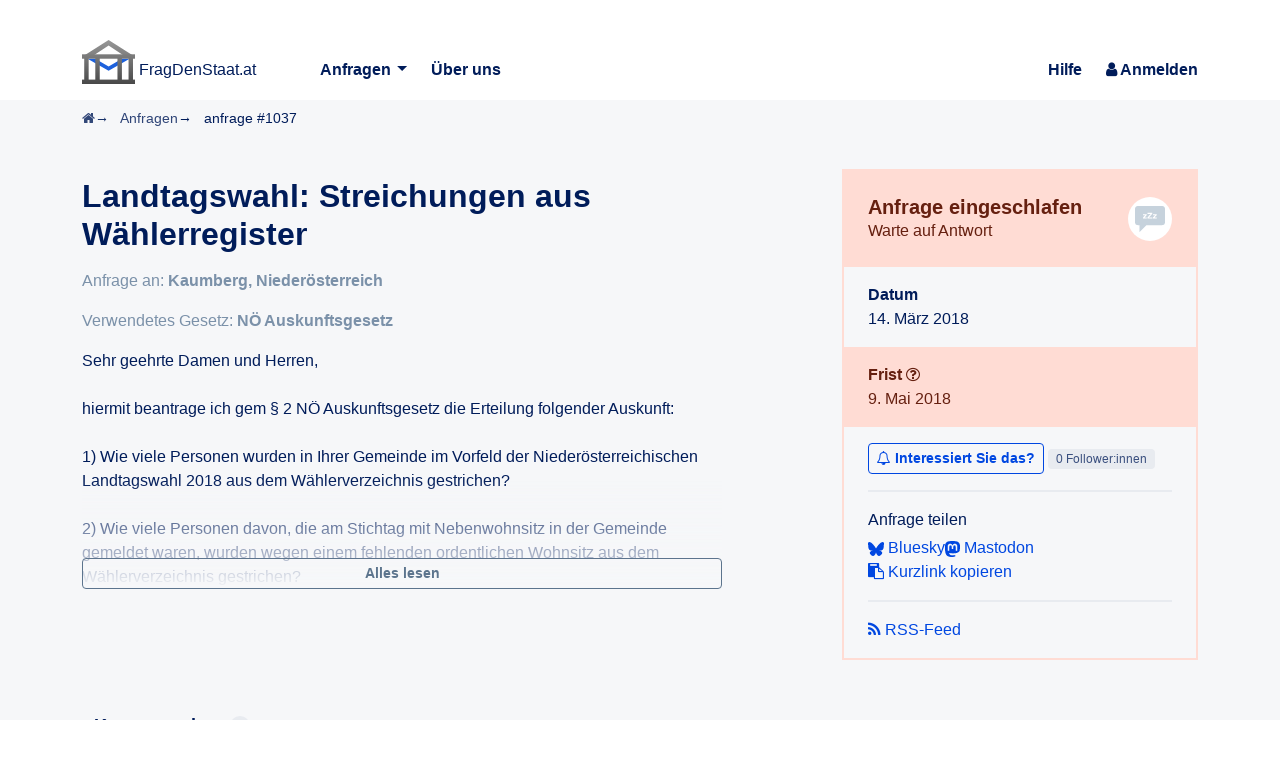

--- FILE ---
content_type: text/html; charset=utf-8
request_url: https://fragdenstaat.at/anfrage/landtagswahl-streichungen-aus-wahlerregister-108/
body_size: 10214
content:



<!DOCTYPE html>
<html lang="de-at"
      >
    <head>
        <meta charset="utf-8">
        <meta http-equiv="X-UA-Compatible" content="IE=edge,chrome=1">
        <meta name="language" content="de-at" />
        <meta name="viewport"
              content="width=device-width, initial-scale=1, shrink-to-fit=no">
        <title>
            Landtagswahl: Streichungen aus Wählerregister
        - FragDenStaat.at</title>
        
        
            
        
        <link rel="stylesheet" type="text/css" href="https://static.frag.denstaat.at/static/css/main.css"/>
<link rel="stylesheet" type="text/css" href="https://static.frag.denstaat.at/static/css/request.css"/><meta name="description"
                  content="Sehr geehrte Damen und Herren,
 
hiermit beantrage ich gem § 2 NÖ Auskunftsgesetz die Erteilung folgender Auskunft:
 
1) Wie viele Personen wurden in Ihrer Gemeinde im Vorfeld der Niederösterreichischen Landtagswahl 2018 aus dem Wählerverzeichnis gestrichen?
 
2) Wie viele Personen davon, die am Stichtag mit Nebenwohnsitz in der Gemeinde gemeldet waren, wurden wegen einem fehlenden ordentlichen Wohnsitz aus dem Wählerverzeichnis gestrichen?
 
3) Wie viele Personen mit Nebenwohnsitz in der Gemeinde waren bei der Landtagswahl 2018 wahlberechtigt?
 
4) Welche Ermittlungsverfahren und Kontaktversuche mit Betroffenen wurden durchgeführt und nach welchen Kriterien erfolgte die Beurteilung, ob ein „ordentlicher Wohnsitz“ bestand und die betroffene Person wahlberechtigt war?
 
5) Wie viele Betroffene wurden über die Streichung aus dem Wählerregister informiert?
 
6) Wie viele Berichtigungsanträge gem. §28 der NÖ Landtagswahlordnung trafen bei der Gemeinde ein? Wie vielen dieser Anträge wurde stattgegeben?
 
Ich erlaube, darauf hinzuweisen, dass nach § 4 NÖ AuskunftsG die Auskunft möglichst rasch, spätestens aber innerhalb von acht Wochen nach Einlangen des Auskunftsersuchens erteilt werden muss. Kann die Auskunft innerhalb dieser Frist nicht erteilt werden, so muss der Auskunftssuchende darüber informiert werden. Wird dem Auskunftsersuchen innerhalb dieser Frist nicht entsprochen, so ist dies in der Information zu begründen.

Ich bitte, soweit möglich, um eine Beantwortung per Email. 

Für den Fall, dass Sie die begehrte Auskunft nicht oder nicht in vollem Umfang erteilen wollen oder können beantrage ich bereits jetzt die Ausstellung eines negativen Bescheides gem § 6 NÖ AuskunftsG.

Mit freundlichen Grüßen," />
            



<meta name="keywords" content="Informationsfreiheitsanfragen, Informationsfreiheitsgesetze, Behördeninformationen" />


  <meta name="google-site-verification" content="upljx19ZJVGT73Sx1miWKLOWBKga4LQJ_hqFl0vhhJE" />


<link rel="icon" type="image/svg+xml" href="https://static.frag.denstaat.at/static/img/logo/logo.svg">
<link rel="icon" type="image/png" href="https://static.frag.denstaat.at/static/img/logo/logo.png">


<meta name="theme-color" content="#ffffff">

        
        
    
    
        
        <meta property="og:type" content="website">
        <meta property="og:url"
              content="https://fragdenstaat.at/anfrage/landtagswahl-streichungen-aus-wahlerregister-108/">
        <meta property="og:title" content="Landtagswahl: Streichungen aus Wählerregister">
        <meta property="og:description" content="Sehr geehrte Damen und Herren,
 
hiermit beantrage ich gem § 2 NÖ Auskunftsgesetz die Erteilung folgender Auskunft:
 
1) Wie viele Personen wurden in Ihrer Gemeinde im Vorfeld der Niederösterreichischen Landtagswahl 2018 aus dem Wählerverzeichnis gestrichen?
 
2) Wie viele Personen davon, die am Stichtag mit Nebenwohnsitz in der Gemeinde gemeldet waren, wurden wegen einem fehlenden ordentlichen Wohnsitz aus dem Wählerverzeichnis gestrichen?
 
3) Wie viele Personen mit Nebenwohnsitz in der Gemeinde waren bei der Landtagswahl 2018 wahlberechtigt?
 
4) Welche Ermittlungsverfahren und Kontaktversuche mit Betroffenen wurden durchgeführt und nach welchen Kriterien erfolgte die Beurteilung, ob ein „ordentlicher Wohnsitz“ bestand und die betroffene Person wahlberechtigt war?
 
5) Wie viele Betroffene wurden über die Streichung aus dem Wählerregister informiert?
 
6) Wie viele Berichtigungsanträge gem. §28 der NÖ Landtagswahlordnung trafen bei der Gemeinde ein? Wie vielen dieser Anträge wurde stattgegeben?
 
Ich erlaube, darauf hinzuweisen, dass nach § 4 NÖ AuskunftsG die Auskunft möglichst rasch, spätestens aber innerhalb von acht Wochen nach Einlangen des Auskunftsersuchens erteilt werden muss. Kann die Auskunft innerhalb dieser Frist nicht erteilt werden, so muss der Auskunftssuchende darüber informiert werden. Wird dem Auskunftsersuchen innerhalb dieser Frist nicht entsprochen, so ist dies in der Information zu begründen.

Ich bitte, soweit möglich, um eine Beantwortung per Email. 

Für den Fall, dass Sie die begehrte Auskunft nicht oder nicht in vollem Umfang erteilen wollen oder können beantrage ich bereits jetzt die Ausstellung eines negativen Bescheides gem § 6 NÖ AuskunftsG.

Mit freundlichen Grüßen,">
        
        <meta property="twitter:url"
              content="https://fragdenstaat.at/anfrage/landtagswahl-streichungen-aus-wahlerregister-108/">
        <meta property="twitter:title" content="Landtagswahl: Streichungen aus Wählerregister">
        <meta property="twitter:description" content="Sehr geehrte Damen und Herren,
 
hiermit beantrage ich gem § 2 NÖ Auskunftsgesetz die Erteilung folgender Auskunft:
 
1) Wie viele Personen wurden in Ihrer Gemeinde im Vorfeld der Niederösterreichischen Landtagswahl 2018 aus dem Wählerverzeichnis gestrichen?
 
2) Wie viele Personen davon, die am Stichtag mit Nebenwohnsitz in der Gemeinde gemeldet waren, wurden wegen einem fehlenden ordentlichen Wohnsitz aus dem Wählerverzeichnis gestrichen?
 
3) Wie viele Personen mit Nebenwohnsitz in der Gemeinde waren bei der Landtagswahl 2018 wahlberechtigt?
 
4) Welche Ermittlungsverfahren und Kontaktversuche mit Betroffenen wurden durchgeführt und nach welchen Kriterien erfolgte die Beurteilung, ob ein „ordentlicher Wohnsitz“ bestand und die betroffene Person wahlberechtigt war?
 
5) Wie viele Betroffene wurden über die Streichung aus dem Wählerregister informiert?
 
6) Wie viele Berichtigungsanträge gem. §28 der NÖ Landtagswahlordnung trafen bei der Gemeinde ein? Wie vielen dieser Anträge wurde stattgegeben?
 
Ich erlaube, darauf hinzuweisen, dass nach § 4 NÖ AuskunftsG die Auskunft möglichst rasch, spätestens aber innerhalb von acht Wochen nach Einlangen des Auskunftsersuchens erteilt werden muss. Kann die Auskunft innerhalb dieser Frist nicht erteilt werden, so muss der Auskunftssuchende darüber informiert werden. Wird dem Auskunftsersuchen innerhalb dieser Frist nicht entsprochen, so ist dies in der Information zu begründen.

Ich bitte, soweit möglich, um eine Beantwortung per Email. 

Für den Fall, dass Sie die begehrte Auskunft nicht oder nicht in vollem Umfang erteilen wollen oder können beantrage ich bereits jetzt die Ausstellung eines negativen Bescheides gem § 6 NÖ AuskunftsG.

Mit freundlichen Grüßen,">
        



<meta property="og:image" content="" />
<meta name="twitter:card" content="summary_large_image">


    
    <link rel="self"
          type="text/html"
          href="https://fragdenstaat.at/anfrage/landtagswahl-streichungen-aus-wahlerregister-108/" />
    
        <link rel="canonical"
              href="https://fragdenstaat.at/anfrage/landtagswahl-streichungen-aus-wahlerregister-108/" />
        <link rel="alternate nofollow"
              href="https://fragdenstaat.at/anfrage/landtagswahl-streichungen-aus-wahlerregister-108/rss/"
              type="application/rss+xml"
              title="RSS-Feed für Anfrage 'Landtagswahl: Streichungen aus Wählerregister'">
        <link rel="alternate nofollow"
              href="https://fragdenstaat.at/anfrage/landtagswahl-streichungen-aus-wahlerregister-108/feed/"
              type="application/atom+xml"
              title="Atom-Feed für Anfrage 'Landtagswahl: Streichungen aus Wählerregister'" />
        
            
        
    
    

    </head>
    <body 
           data-staticurl="https://static.frag.denstaat.at/static/">
        
    
        
        
  <div class="dropdown-wrapper">
    
  </div>

        
    








<header id="header" class="header container d-flex justify-content-between align-items-center pt-4 pt-md-5 pb-2">

  
  <div class="header__branding">
    
    <a href="/" class="header__branding__link">
      <img src="https://static.frag.denstaat.at/static/img/logo/logo.svg" class="header__logo" alt=""> 
      <span class="navbar-brand-name">FragDenStaat.at</span>
      <span class="visually-hidden visually-hidden-focusable">FragDenStaat.at</span>
    </a>
  </div>
  

  
  <div class="drawer-menu d-flex d-md-none">


    
    <button type="button" class="drawer-menu__toggle" aria-label="Menü">
      <i class="fa fa-bars" aria-hidden="true"></i>
    </button>

    
    <nav class="drawer-menu__wrapper drawer-menu__wrapper--inital">

      
      

      
      <ul class="list-unstyled mb-0 mt-3">
        
        <li>
          <a class="drawer-menu__link drawer-menu__link--white drawer-menu__dropdown-trigger" href="/anfragen/">
            <span>Anfragen</span>
            <i class="fa fa-caret-down" aria-hidden="true"></i>
          </a>

          <ul class="list-unstyled mb-0 drawer-menu__dropdown-content">
            <li>
              <a class="drawer-menu__link drawer-menu__link--white" href="/anfragen/">
                Anfragen entdecken
              </a>
            </li>
            <li>
              <a class="drawer-menu__link drawer-menu__link--white" href="/anfrage-stellen/">
                Anfrage stellen
              </a>
            </li>
            
            
          </ul>
        </li>

        <li>
          <a class="drawer-menu__link drawer-menu__link--white" href="/info/ueber/">
            <span>Über uns</span>
          </a>
        </li>
        <li>
          <a class="drawer-menu__link drawer-menu__link--white" href="/hilfe">
            <span>Hilfe</span>
          </a>
        </li>
        
        <li>
          <a class="drawer-menu__link drawer-menu__link--white" href="/account/login/?next=/anfrage/landtagswahl-streichungen-aus-wahlerregister-108/">
            <i class="fa fa-sign-in" aria-hidden="true"></i>
            <span>Anmelden</span>
          </a>
        </li>
        
      </ul>

      
    </nav>
    <div class="drawer-menu__backdrop"></div>
  </div>
  

  
  <nav class="top-menu navbar d-none d-sm-none d-md-flex justify-content-between flex-lg-fill ms-md-4 ms-lg-6">
    

    
    <ul class="top-menu__list">
      <li class="top-menu__listitem dropdown me-md-3 me-lg-4">
        
        <button type="button" class="top-menu__link dropdown-toggle" id="anfragenDropdownMenu" data-bs-toggle="dropdown" aria-haspopup="true" aria-expanded="false">
          Anfragen
        </button>
        <div class="dropdown-menu top-menu--drop-left" aria-labelledby="anfragenDropdownMenu">
          <a class="dropdown-item top-menu__link" href="/anfragen/">
            Anfragen entdecken
          </a>
          <a class="dropdown-item top-menu__link" href="/anfrage-stellen/">
            Anfrage stellen
          </a>
          
        </div>
      </li>

      <li class="top-menu__listitem me-md-3 me-lg-4">
        <a class="top-menu__link" href="/info/ueber/">
          <span>Über uns</span>
        </a>
      </li>
    </ul>
    

    
    <ul class="top-menu__list ms-auto">
      
      <li class="top-menu__listitem">
        <a class="top-menu__link" href="/hilfe">
          <span>Hilfe</span>
        </a>
      </li>
      
      
      <li class="top-menu__listitem dropdown ms-md-3 ms-lg-4">
        
          <a class="top-menu__link" href="/account/login/?next=/anfrage/landtagswahl-streichungen-aus-wahlerregister-108/">
            <i class="fa fa-user" aria-hidden="true"></i>
            <span>Anmelden</span>
          </a>
        
      </li>
      
    </ul>
  </nav>
  

</header>


        





        
            <main class="main">
                
                
                
                    


                
                
    
        
        <div class="bg-body-tertiary">
<nav class="container" aria-label="breadcrumb">
    <ol class="breadcrumb">
        <li class="breadcrumb-item">
            
            <a href="/">
                <i class="fa fa-home"></i>
                <span class="visually-hidden">Startseite</span>
            </a>
        </li>
        <li class="breadcrumb-item">
            
                <a href="/anfragen/">Anfragen</a>
            
        </li>
        <li class="breadcrumb-item">
            <a href="/anfrage/landtagswahl-streichungen-aus-wahlerregister-108/" title="Landtagswahl: Streichungen aus Wählerregister">anfrage #1037</a>
        </li>
        
    </ol>
</nav>
</div>
        
        <div class="bg-body-tertiary">
            


<div class="container pt-2">
    
    
    
    
    
    
    
    
    <div class="row">
        
        <div class="col-md-6 col-lg-7 col-xl-8 mb-4">
            <div class="d-flex flex-column">
                
                <h2 class="request-title">Landtagswahl: Streichungen aus Wählerregister</h2>
                
                <div class="mt-3 text-gray-500">
                    Anfrage an:
                    
                        <a class="text-gray-500 fw-bold"
                           href="/behoerde/1979/kaumberg-niederosterreich/">Kaumberg, Niederösterreich</a>
                    
                </div>
                
                
                
                    <div class="mt-3 text-gray-500">
                        Verwendetes Gesetz:
                        <a class="text-gray-500 fw-bold"
                           href="/gesetz/no-auskunftsgesetz/">NÖ Auskunftsgesetz</a>
                    </div>
                
                
                <div class="mt-3">
                    <div class="request-descr request-descr--collapsed">
                        
                        <p>Sehr geehrte Damen und Herren,<br> <br>hiermit beantrage ich gem § 2 NÖ Auskunftsgesetz die Erteilung folgender Auskunft:<br> <br>1) Wie viele Personen wurden in Ihrer Gemeinde im Vorfeld der Niederösterreichischen Landtagswahl 2018 aus dem Wählerverzeichnis gestrichen?<br> <br>2) Wie viele Personen davon, die am Stichtag mit Nebenwohnsitz in der Gemeinde gemeldet waren, wurden wegen einem fehlenden ordentlichen Wohnsitz aus dem Wählerverzeichnis gestrichen?<br> <br>3) Wie viele Personen mit Nebenwohnsitz in der Gemeinde waren bei der Landtagswahl 2018 wahlberechtigt?<br> <br>4) Welche Ermittlungsverfahren und Kontaktversuche mit Betroffenen wurden durchgeführt und nach welchen Kriterien erfolgte die Beurteilung, ob ein „ordentlicher Wohnsitz“ bestand und die betroffene Person wahlberechtigt war?<br> <br>5) Wie viele Betroffene wurden über die Streichung aus dem Wählerregister informiert?<br> <br>6) Wie viele Berichtigungsanträge gem. §28 der NÖ Landtagswahlordnung trafen bei der Gemeinde ein? Wie vielen dieser Anträge wurde stattgegeben?<br> <br>Ich erlaube, darauf hinzuweisen, dass nach § 4 NÖ AuskunftsG die Auskunft möglichst rasch, spätestens aber innerhalb von acht Wochen nach Einlangen des Auskunftsersuchens erteilt werden muss. Kann die Auskunft innerhalb dieser Frist nicht erteilt werden, so muss der Auskunftssuchende darüber informiert werden. Wird dem Auskunftsersuchen innerhalb dieser Frist nicht entsprochen, so ist dies in der Information zu begründen.</p>

<p>Ich bitte, soweit möglich, um eine Beantwortung per Email. </p>

<p>Für den Fall, dass Sie die begehrte Auskunft nicht oder nicht in vollem Umfang erteilen wollen oder können beantrage ich bereits jetzt die Ausstellung eines negativen Bescheides gem § 6 NÖ AuskunftsG.</p>

<p>Mit freundlichen Grüßen,</p>
                        
                        <div class="request-descr-read-more d-grid">
                            <button type="button"
                                    class="btn btn-outline-secondary btn-sm expand-descr-btn">
                                Alles lesen
                            </button>
                        </div>
                    </div>
                </div>
                
                
                


    


                
                    
                
            </div>
        </div>
        
        <div class="col-md-6 col-lg-5 col-xl-4">




<div id="infobox"
     class="info-box mb-3 info-box--danger">
    
    <div class="info-box__header d-flex flex-nowrap justify-content-between align-items-center">
        <div>
            <h3 class="h5 info-box__title">Anfrage eingeschlafen</h3>
            
                <div class="info-box__subtitle">Warte auf Antwort</div>
            
        </div>
        
            <div class="info-box__icon ms-1 flex-shrink-0 status-asleep"></div>
        
    </div>
    
    <div class="info-box__body">
        
        
        <ul class="info-box__list ">
            
            
            
            
            <li class="info-box__list-item">
                <div class="info-box__list-label">Datum</div>
                <div class="info-box__list-value">14. März 2018</div>
            </li>
            
            <li id="due-date"
                class="info-box__list-item info-box__list-item--is-danger info-box__list-item--inset"
                 title="9. Mai 2018 - 7 Jahre, 8 Monate her" >
                <div class="info-box__list-label">
                    Frist
                    
<a class="d-print-none" href="/hilfe/fuer-behoerden/wie-errechnen-sie-die-frist-die-auf-den-anfrage-seiten-angezeigt-wird/" title="Wie wird das berechnet?"><i class="fa fa-question-circle-o" aria-hidden="true"></i></a>

                </div>
                <div class="info-box__list-value">
                    <span>
                        9. Mai 2018
                        
                    </span>
                    
                </div>
            </li>
            
            
            
            
                
                    <li class="info-box__list-item info-box__list-item--has-divider d-print-none">
<div class="ajax-parent">
    
        
            

    
        <button id="follow-form-1037-modal-trigger"
                data-bs-toggle="modal"
                data-bs-target="#follow-form-1037-modal"
                class="btn btn-sm btn-outline-primary">
            <span class="on-hover">
                <i class="fa fa-bell" aria-hidden="true"></i>
                Interessiert Sie das?
            </span>
            <span class="on-display">
                <i class="fa fa-bell-o" aria-hidden="true"></i>
                Interessiert Sie das?
            </span>
        </button>
        
<span class="badge text-bg-body-secondary">
    
    0 Follower:innen
  
</span>

    
    
    
        
        <div id="follow-form-1037-modal"
             class="modal fade"
             role="dialog"
             aria-labelledby="follow-form-1037-modal-label"
             aria-hidden="true">
            <div class="modal-dialog modal-lg">


    <form class="ajaxified modal-content"
          method="post"
          action="/benachrichtigen/request-1037/follow/"
          id="follow-form-1037"
          data-modal="follow-form-1037-modal-trigger">
        <div class="modal-header">
            <h5 class="modal-title" id="follow-form-1037-modal-label">
                Erhalten Sie Benachrichtigungen per E-Mail
            </h5>
            
                <button type="button"
                        class="btn-close"
                        data-bs-dismiss="modal"
                        aria-label="Schließen"></button>
            
        </div>
        <div class="modal-body">
            <p class="pb-4">Sie erhalten per E-Mail Benachrichtigungen, sobald etwas bei dieser Anfrage passiert. Sie können die Benachrichtigungen jederzeit abbestellen.</p>
            <input type="hidden" name="csrfmiddlewaretoken" value="v78PQDwJm5TPUdYGwUUPBc2DvbgLapESqkY9JmKKtiyAMLckf6Lf4TwF3uoZdlzw">
            



    
    
        <div class="mb-3 row d-none honigtopf">
            
                
                    <label class="fw-bold col-md-4 col-form-label"
                           for="id_phone">
                    
                    Wenn Sie etwas hier eingeben, dann wird die Aktion nicht durchgeführt.
                    </label>
            
            <div class="col-md-8">
                <input type="text" name="phone" required id="id_phone">
                
                
            </div>
        </div>
    



    
    
        <div class="mb-3 row">
            
                
                    <label class="fw-bold col-md-4 col-form-label field-required"
                           for="id_email">
                    
                    Ihre E-Mail-Adresse
                    </label>
            
            <div class="col-md-8">
                <input type="email" name="email" placeholder="E-Mail-Adresse" class="form-control" autocomplete="email" maxlength="320" required id="id_email">
                
                
            </div>
        </div>
    





        </div>
        <div class="modal-footer">
            <button type="submit" class="btn btn-sm btn-primary">Sie interessiert das!</button>
        </div>
    </form>

</div>
        </div>
    


        
    
</div>
</li>
                
            
            
                <li id="share-links"
                    class="info-box__list-item info-box__list-item--has-divider d-print-none">
                    
                    
                        <div class="mb-1">
                            
                                Anfrage teilen
                            
                        </div>
                        
                            
                        
                        
                        


    <div class="d-inline-flex flex-wrap no-hyphens column-gap-3 row-gap-1"
         aria-label="Auf sozialen Netzwerken teilen">
        
            
                
                <a class=""
                   rel="noopener"
                   target="_blank"
                   href="https://bsky.app/intent/compose?text=Schaut%20mal%20diese%20%23IFG%20Anfrage%20an%3A%20-%20https%3A//fragdenstaat.at/a/1037">
                    <svg xmlns="http://www.w3.org/2000/svg"
                         viewBox="0 0 512 512"
                         class="img-text">
                        <!--!Font Awesome Free 6.7.1 by @fontawesome - https://fontawesome.com License - https://fontawesome.com/license/free Copyright 2024 Fonticons, Inc.-->
                        <path d="M111.8 62.2C170.2 105.9 233 194.7 256 242.4c23-47.6 85.8-136.4 144.2-180.2c42.1-31.6 110.3-56 110.3 21.8c0 15.5-8.9 130.5-14.1 149.2C478.2 298 412 314.6 353.1 304.5c102.9 17.5 129.1 75.5 72.5 133.5c-107.4 110.2-154.3-27.6-166.3-62.9l0 0c-1.7-4.9-2.6-7.8-3.3-7.8s-1.6 3-3.3 7.8l0 0c-12 35.3-59 173.1-166.3 62.9c-56.5-58-30.4-116 72.5-133.5C100 314.6 33.8 298 15.7 233.1C10.4 214.4 1.5 99.4 1.5 83.9c0-77.8 68.2-53.4 110.3-21.8z"  fill="currentColor" />
                    </svg>
                    
                        Bluesky
                        
                </a>
            
            
                
                <a href="#!"
                   class=""
                   data-bs-toggle="modal"
                   data-bs-target="#share-mastodon-modal">
                    <svg viewBox="0 0 216.41 232.01"
                         xmlns="http://www.w3.org/2000/svg"
                         class="img-text">
                        <path d="M107.85822 0C78.20448.2425 49.67197 3.45428 33.04465 11.0905c0 0-32.9769 14.75141-32.9769 65.08244 0 11.52456-.22401 25.31035.141 39.91645 1.19749 49.21822 9.02412 97.73333 54.53223 109.78008 20.98196 5.54994 38.99677 6.71242 53.51099 5.90618 26.30597-1.4531 41.08081-9.38427 41.08081-9.38427l-.87186-19.0873s-18.79668 5.92494-39.91833 5.20307c-20.9229-.7125-43.00735-2.25935-46.39169-27.9372-.31312-2.25935-.47062-4.6687-.47062-7.19992 0 0 20.53947 5.02494 46.57169 6.20618 15.9092.73124 30.84342-.92812 45.99326-2.73747 29.06219-3.46871 54.3838-21.38415 57.56189-37.74335 5.01557-25.78097 4.60307-62.92245 4.60307-62.92245 0-50.33103-32.9809-65.08243-32.9809-65.08243C166.79822 3.45428 138.25165.2425 108.58947 0h-.73125zM74.29608 39.3249c12.35518 0 21.71227 4.74932 27.89033 14.24797l6.02806 10.0827 6.00931-10.0827c6.18744-9.49865 15.53421-14.24798 27.8997-14.24798 10.67802 0 19.2748 3.75465 25.8466 11.07832 6.36556 7.32274 9.54365 17.21888 9.54365 29.67344v60.9406h-24.14037v-59.15c0-12.46862-5.24994-18.79574-15.74045-18.79574-11.6155 0-17.42794 7.50649-17.42794 22.35164v32.37247H96.20522V85.42315c0-14.84515-5.81337-22.35164-17.41575-22.35164-10.49426 0-15.73952 6.32806-15.73952 18.79574v59.15H38.90584v-60.9406c0-12.45456 3.16965-22.3507 9.5399-29.67344 6.56899-7.32273 15.1714-11.07832 25.85034-11.07832z" fill="currentColor" />
                    </svg>
                    
                        Mastodon
                        
                </a>
                <div class="modal fade"
                     id="share-mastodon-modal"
                     tabindex="-1"
                     aria-labelledby="share-mastodon-label-modal"
                     aria-hidden="true">
                    <div class="modal-dialog modal-dialog-centered">
                        <form class="modal-content share-mastodon-form"
                              data-share-url="https://fragdenstaat.at/a/1037"
                              data-share-text="Schaut mal diese #IFG Anfrage an:">
                            <div class="modal-header">
                                <h1 class="modal-title fs-5" id="share-mastodon-label-modal">Auf Mastodon teilen</h1>
                                <button type="button"
                                        class="btn-close"
                                        data-bs-dismiss="modal"
                                        aria-label="Schließen"></button>
                            </div>
                            <div class="modal-body">
                                <p>Bitte geben Sie die Domain Ihrer Mastodon-Instanz ein.</p>
                                <div class="input-group">
                                    <span class="input-group-text">https://</span>
                                    <input type="text"
                                           class="form-control"
                                           pattern="\S+\.\S+"
                                           placeholder="mastodon.social"
                                           aria-label="Ihre Mastodon-Instanz"
                                           required>
                                </div>
                            </div>
                            <div class="modal-footer">
                                <button type="submit" class="btn btn-primary" data-bs-dismiss="modal">
                                    <i class="fa fa-send"></i>
                                    Share!
                                </button>
                            </div>
                        </form>
                    </div>
                </div>
            
            
            
            
                
                <a href="#!"
                   class=" copy-text"
                   data-copy-text="https://fragdenstaat.at/a/1037">
                    <i class="fa fa-clipboard"></i>
                    
                        
                        Kurzlink kopieren
                        
                </a>
            
        
        
            
            <a href="#!"
               class=" share-native"
               data-share-url="https://fragdenstaat.at/a/1037"
               data-share-text="Schaut mal diese #IFG Anfrage an:"
               
               hidden>
                <i class="fa fa-share-alt"></i>
                
                    
                        Teilen…
                    
                    
            </a>
        
    </div>


                    
                </li>
            
            
            <li id="download-links" class="info-box__list-item d-print-none">
                <div class="d-flex justify-content-between">
                    
                        <a href="/anfrage/landtagswahl-streichungen-aus-wahlerregister-108/rss/">
                            <i class="fa fa-rss" aria-hidden="true"></i>
                            RSS-Feed
                        </a>
                    
                    
                </div>
            </li>
        </ul>
        
        
    </div>
</div>
</div>
    </div>
</div>





            


<div class="container-sm-full px-0 mt-4">
    <div style="position: relative; bottom: -2px;">
        <ul class="nav alpha-tabs" role="tablist">
            <li class="alpha-tabs__tab">
                <a href="#correspondence-panel"
                   id="correspondence-tab"
                   data-bs-toggle="tab"
                   class="alpha-tabs__tab-link active"
                   data-bs-toggle="tab"
                   aria-controls="correspondence-panel"
                   aria-selected="true"
                   role="tab">
                    <span>Korrespondenz</span>
                    <span class="alpha-tabs__counter">2</span>
                </a>
            </li>
            
            
            
            
        </ul>
    </div>
</div>

        </div>
        
        
        



<div class="tab-content">
    <div class="scroll-indicator">
        <div class="scroll-indicator__line"></div>
    </div>
    <div role="tabpanel"
         class="tab-pane fade active show bg-body-secondary"
         id="correspondence-panel"
         aria-labelledby="correspondence-tab">
        
        <div class="container-sm-full px-0">
            <div class="row mx-3 mx-lg-0 py-4 d-print-none">
                <div class="col-lg-8 px-0 d-flex">
                    
                    
                        <a href="#" class="btn btn-outline-secondary btn-sm js-trigger-expand-all-messages ms-auto" title="Alle ausklappen">
                            <i class="fa fa-expand" aria-hidden="true"></i>
                            <i class="fa fa-compress d-none-important" aria-hidden="true"></i>
                            <span class="d-none-important ">Alle einklappen</span>
                            <span class="">Alle ausklappen</span>
                        </a>
                        <a href="#"
                           class="btn btn-outline-secondary btn-sm js-trigger-scroll-to-end ms-1"
                           title="Zum Ende">
                            <i class="fa fa-long-arrow-down" aria-hidden="true"></i>
                            <span >Zum Ende</span>
                        </a>
                    
                </div>
            </div>
            <div class="row mx-0">
                <div class="px-0 col-lg-8">
                    

<div id="correspondence" class="mb-6">
    
        
            
            








<div class="alpha-message"
     id="nachricht-2504"
     data-timeline-key="2018-03">
    
    
    <div 
         class="d-flex p-3 alpha-message__head">
        
        <div class="alpha-message__avatar alpha-message__avatar--user">
            
                <i class="fa fa-user"
                   aria-hidden="true"></i>
            
        </div>
        
        <div class="d-flex flex-fill flex-column overflow-hidden">
            
            <div class="d-flex justify-content-between align-items-center">
                
                

<div class="alpha-message__sender text-truncate">
    
        
            <span title="Mathias Huter (Forum Informationsfreiheit)">Mathias Huter (Forum Informationsfreiheit)</span>
        
    
</div>

                
                <div class="d-flex flex-nowrap">
                    
                    
                    
                    
                    
                    
                    
                    
                    
                    <a href="#nachricht-2504"
                       class="alpha-message__relative-time d-flex align-items-center text-nowrap smaller text-gray-600"
                       title="14. März 2018 18:27">am 14.03.2018</a>
                </div>
            </div>
            
            
            <div class="alpha-message__text-preview text-gray-600 smaller text-truncate">
                
                    
                        Sehr geehrte Damen und Herren,
 
hiermit beantrage ich gem § 2 NÖ Auskunftsgesetz die Erteilung folgender Auskunft…
                    
                
            </div>
            
            <div class="alpha-message__details smaller">
                
                
                    <span class="text-gray-600 me-1">
                        An
                        Kaumberg, Niederösterreich
                    </span>
                
                <!-- delivery details link-->
                <a href="#" class="alpha-message__meta-toggle text-body">
                    Details
                    <i class="fa fa-angle-down" aria-hidden="true"></i>
                </a>
            </div>
        </div>
    </div>
    
    


<div class="alpha-message__meta-container alpha-message__wrap">
    
    
    <dl class="message-meta mb-0 row">
        <dt class="col-sm-3">Von</dt>
        <dd class="col-sm-9">
            
                
                
                    Mathias Huter (Forum Informationsfreiheit)
                
            
        </dd>
        
        
        <dt class="col-sm-3">Betreff</dt>
        <dd class="col-sm-9">
            
                Landtagswahl: Streichungen aus Wählerregister [#1037]
            
        </dd>
        <dt class="col-sm-3">Datum</dt>
        <dd class="col-sm-9">
            <a href="#nachricht-2504">
                
                    14. März 2018 18:27
                
            </a>
        </dd>
        
            <dt class="col-sm-3">An</dt>
            <dd class="col-sm-9">
                
                    <a href="/behoerde/1979/kaumberg-niederosterreich/">Kaumberg, Niederösterreich</a>
                
                
            </dd>
        
        
        <dt class="col-sm-3">Status</dt>
        <dd class="col-sm-9">
            Warte auf Antwort
            
            
            
        </dd>
        
        
        
    </dl>
    
    
</div>

    
    <div class="alpha-message__body">
        <div class="alpha-message__wrap alpha-message__bodyinner">
            
            
                




            
            
            





            
            
                
                <div class="alpha-message__content-text"><div class="highlight">Sehr geehrte Damen und Herren,
 
hiermit beantrage ich gem § 2 NÖ Auskunftsgesetz die Erteilung folgender Auskunft:
 
1) Wie viele Personen wurden in Ihrer Gemeinde im Vorfeld der Niederösterreichischen Landtagswahl 2018 aus dem Wählerverzeichnis gestrichen?
 
2) Wie viele Personen davon, die am Stichtag mit Nebenwohnsitz in der Gemeinde gemeldet waren, wurden wegen einem fehlenden ordentlichen Wohnsitz aus dem Wählerverzeichnis gestrichen?
 
3) Wie viele Personen mit Nebenwohnsitz in der Gemeinde waren bei der Landtagswahl 2018 wahlberechtigt?
 
4) Welche Ermittlungsverfahren und Kontaktversuche mit Betroffenen wurden durchgeführt und nach welchen Kriterien erfolgte die Beurteilung, ob ein „ordentlicher Wohnsitz“ bestand und die betroffene Person wahlberechtigt war?
 
5) Wie viele Betroffene wurden über die Streichung aus dem Wählerregister informiert?
 
6) Wie viele Berichtigungsanträge gem. §28 der NÖ Landtagswahlordnung trafen bei der Gemeinde ein? Wie vielen dieser Anträge wurde stattgegeben?
 
Ich erlaube, darauf hinzuweisen, dass nach § 4 NÖ AuskunftsG die Auskunft möglichst rasch, spätestens aber innerhalb von acht Wochen nach Einlangen des Auskunftsersuchens erteilt werden muss. Kann die Auskunft innerhalb dieser Frist nicht erteilt werden, so muss der Auskunftssuchende darüber informiert werden. Wird dem Auskunftsersuchen innerhalb dieser Frist nicht entsprochen, so ist dies in der Information zu begründen.

Ich bitte, soweit möglich, um eine Beantwortung per Email. 

Für den Fall, dass Sie die begehrte Auskunft nicht oder nicht in vollem Umfang erteilen wollen oder können beantrage ich bereits jetzt die Ausstellung eines negativen Bescheides gem § 6 NÖ AuskunftsG.

Mit freundlichen Grüßen,</div><div class="collapse" id="letter_end">

Mathias Huter
<span class="redacted">&lt;&lt;E-Mail-Adresse&gt;&gt;</span>

Postanschrift
Mathias Huter
<span class="redacted">&lt;&lt; Adresse entfernt &gt;&gt;

</span></div>
<div class="d-print-none"><a data-bs-toggle="collapse" href="#letter_end" aria-expanded="false" aria-controls="letter_end" class="muted hideparent">[… Zeige kompletten Anfragetext]</a></div></div>
            
        </div>
        
        <div class="d-print-none alpha-message__toolbar ">
            
            <div class="alpha-message__wrap d-flex flex-column flex-sm-row flex-wrap justify-content-between py-2">
                
                <button type="button"
                        class="btn btn-outline-secondary btn-sm mb-1 me-sm-auto order-last order-sm-first "
                        data-bs-toggle="collapse"
                        aria-expanded="false"
                        aria-controls="comments-2504"
                        data-bs-target="#comments-2504"
                        data-scrollto="comments-2504"
                        data-scrolltoblock="end">
                    <span class="fa fa-comments"></span>
                    
                        <span class="d-inline d-lg-none d-xl-inline">
                            0
                            
                                Kommentare
                            
                        </span>
                        <span class="d-none d-lg-inline d-xl-none">0</span>
                    
                </button>
                

                
                    
                    
                    
                
                <!-- Problem button-->
                




<button type="button"
        class="btn btn-sm mb-1 mx-sm-1 btn-outline-secondary"
        data-bs-toggle="modal"
        data-bs-target="#problemreport-2504">
    
        Melden
    
</button>
<div class="modal"
     data-teleport="body"
     tabindex="-1"
     role="dialog"
     id="problemreport-2504">
    <div class="modal-dialog modal-lg" role="document">
        <div class="modal-content">
            <div class="modal-header">
                <h5 class="modal-title">
                    
                        Melden Sie ein Problem
                    
                </h5>
                <button type="button"
                        class="btn-close"
                        data-bs-dismiss="modal"
                        aria-label="Schließen"></button>
            </div>
            <div class="modal-body">
                
                    <h6>Bitte melden Sie sich an</h6>
                    <p>Um ein Problem bei dieser Nachricht melden zu können, müssen Sie eingeloggt sein.</p>
                    <p>
                        <a class="btn btn-primary"
                           href="/account/login/?next=/anfrage/landtagswahl-streichungen-aus-wahlerregister-108/%23nachricht-2504">Bitte loggen Sie sich ein</a>
                    </p>
                
            </div>
        </div>
    </div>
</div>

                
            </div>
        </div>
        <div class="alpha-message__footer">
            
            <div id="comments-2504"
                 class="collapse ">
                
                <div class="alpha-message__wrap py-4">
                    


    <span class="text-body-secondary">Noch keine Kommentare.</span>


    <span class="text-gray-600 smaller">
        Bitte <a href="/account/login/?next=%2Fanfrage%2Flandtagswahl-streichungen-aus-wahlerregister-108%2F%23nachricht-2504">melden Sie sich an</a>, um Kommentare zu lesen oder zu schreiben.
    </span>


                </div>
                
            </div>
        </div>
    </div>
</div>


            
        
            
                
  <div class="d-print-none">
    
  </div>

            
            








<div class="alpha-message"
     id="nachricht-3290"
     data-timeline-key="2018-04">
    
    
    <div id="last"
         class="d-flex p-3 alpha-message__head">
        
        <div class="alpha-message__avatar alpha-message__avatar--user">
            
                <i class="fa fa-user"
                   aria-hidden="true"></i>
            
        </div>
        
        <div class="d-flex flex-fill flex-column overflow-hidden">
            
            <div class="d-flex justify-content-between align-items-center">
                
                

<div class="alpha-message__sender text-truncate">
    
        
            <span title="Mathias Huter (Forum Informationsfreiheit)">Mathias Huter (Forum Informationsfreiheit)</span>
        
    
</div>

                
                <div class="d-flex flex-nowrap">
                    
                    
                    
                    
                    
                    
                    
                    
                    
                    <a href="#nachricht-3290"
                       class="alpha-message__relative-time d-flex align-items-center text-nowrap smaller text-gray-600"
                       title="17. April 2018 13:23">am 17.04.2018</a>
                </div>
            </div>
            
            
            <div class="alpha-message__text-preview text-gray-600 smaller text-truncate">
                
                    
                        Sehr geehrte Damen und Herren,

in Bezug auf das von mir im März übermittelte Auskunftsbegehren betreffend &quot;Landta…
                    
                
            </div>
            
            <div class="alpha-message__details smaller">
                
                
                    <span class="text-gray-600 me-1">
                        An
                        Kaumberg, Niederösterreich
                    </span>
                
                <!-- delivery details link-->
                <a href="#" class="alpha-message__meta-toggle text-body">
                    Details
                    <i class="fa fa-angle-down" aria-hidden="true"></i>
                </a>
            </div>
        </div>
    </div>
    
    


<div class="alpha-message__meta-container alpha-message__wrap">
    
    
    <dl class="message-meta mb-0 row">
        <dt class="col-sm-3">Von</dt>
        <dd class="col-sm-9">
            
                
                
                    Mathias Huter (Forum Informationsfreiheit)
                
            
        </dd>
        
        
        <dt class="col-sm-3">Betreff</dt>
        <dd class="col-sm-9">
            
                Landtagswahl: Streichungen aus Wählerregister – ergänzende Begründung [#1037]
            
        </dd>
        <dt class="col-sm-3">Datum</dt>
        <dd class="col-sm-9">
            <a href="#nachricht-3290">
                
                    17. April 2018 13:23
                
            </a>
        </dd>
        
            <dt class="col-sm-3">An</dt>
            <dd class="col-sm-9">
                
                    <a href="/behoerde/1979/kaumberg-niederosterreich/">Kaumberg, Niederösterreich</a>
                
                
            </dd>
        
        
        <dt class="col-sm-3">Status</dt>
        <dd class="col-sm-9">
            
            
            
            
        </dd>
        
        
        
    </dl>
    
    
</div>

    
    <div class="alpha-message__body">
        <div class="alpha-message__wrap alpha-message__bodyinner">
            
            
                




            
            
            





            
            
                
                
                    <div class="alpha-message__content-text"><div class="text-content-visible">Sehr geehrte Damen und Herren,

in Bezug auf das von mir im März übermittelte Auskunftsbegehren betreffend &quot;Landtagswahl: Streichungen aus Wählerregister&quot; möchte ich ergänzend anmerken:

Ich engagiere mich als Generalsekretär des Vereins Forum Informationsfreiheit (<a href="https://www.informationsfreiheit.at" rel="nofollow noopener" class="urlized">https://www.informationsfreiheit.at</a>) für eine Stärkung von demokratischen Grundrechten sowie für mehr Transparenz in Politik und Verwaltung. Die beantragten Auskünfte werden wir für eine Analyse des NÖ Wahlsystems verwenden und samt den detaillierten statistischen Daten veröffentlichen. Die Anfrage liegt im öffentlichen Interesse. Es liegt kein Privatinteresse vor. 

Unser Verein leistet einen Beitrag zu öffentlichen Debatten, unter anderem durch Publikationen, öffentliche Diskussionsveranstaltungen und Stellungnahmen im Rahmen parlamentarischer Begutachtungen. Unsere gesellschaftliche Rolle ist deshalb (im Sinne von Erkenntnissen des Europäischen Gerichtshofs für Menschenrechte) mit der von JournalistInnen vergleichbar.

Zahlreiche Gemeinden haben für eine idente Anfrage keine Gebühren in Rechnung gestellt, eine Auflistung (die wir weiter aktualisieren) finden Sie unter: 
<a href="https://www.informationsfreiheit.at/2018/04/09/waehlerverzeichnis-buergerfreundliche-gemeinden/" rel="nofollow noopener" class="urlized">https://www.informationsfreiheit.at/201…</a>

Laut BMF ist in Bezug auf die Anwendung der Gebührenrichtlinie kein Privatinteresse anzunehmen bei &quot;Eingaben, in denen zum Vorteil der Allgemeinheit tatsächliche oder vermeintliche Unzukömmlichkeiten in der Verwaltung aufgezeigt werden und deren Beseitigung angeregt wird; dies gilt selbst dann, wenn der Anlass der Eingabe eine die Privatinteressen des Einschreiters berührende Angelegenheit betrifft.&quot; (<a href="https://findok.bmf.gv.at/findok/resources/pdf/ff6984fd-b640-4906-94fb-474822f458a8/25527.1.-1.X.pdf" rel="nofollow noopener" class="urlized">https://findok.bmf.gv.at/findok/resourc…</a>, S. 70)

Eingaben, mit denen in einem anhängigen Verfahren zu einer vorangegangenen Eingabe eine ergänzende Begründung abgegeben wird, sind gemäß § 14 TP 6 Abs. 5 Z 17 GebG gebührenbefreit (Gebührenrichtlinie, Rz 305).

Eine (formlose) Auskunftserteilung per Email genügt mir, eine postalische Antwort ist nicht nötig.

Ich bedanke mich für Ihre Bemühungen um die Beantwortung meiner Anfrage!

Mit freundlichen Grüßen, 
Mathias Huter

Anfragenr: 1037
Antwort an: <span class="redacted">&lt;&lt;E-Mail-Adresse&gt;&gt;</span>

Postanschrift
Mathias Huter
<span class="redacted">&lt;&lt; Adresse entfernt &gt;&gt;

</span></div><a class="btn btn-sm btn-outline-secondary btn-block" href="#message-footer-3290" data-bs-toggle="collapse"  aria-expanded="false" aria-controls="message-footer-3290">Zeige die zitierte Nachricht an</a><div id="message-footer-3290" class="collapse">-- 
Rechtshinweis: Diese E-Mail wurde über den Webservice <a href="https://fragdenstaat.at" rel="nofollow noopener" class="urlized">https://fragdenstaat.at</a> versendet. Antworten werden ggf. im Auftrag der Antragstellenden automatisch auf dem Internet-Portal veröffentlicht. Falls Sie noch Fragen haben, besuchen Sie <a href="https://fragdenstaat.at/hilfe/fuer-behoerden/" rel="nofollow noopener" class="urlized">https://fragdenstaat.at/hilfe/fuer-beho…</a>



</div></div>
                
            
        </div>
        
        <div class="d-print-none alpha-message__toolbar ">
            
            <div class="alpha-message__wrap d-flex flex-column flex-sm-row flex-wrap justify-content-between py-2">
                
                <button type="button"
                        class="btn btn-outline-secondary btn-sm mb-1 me-sm-auto order-last order-sm-first "
                        data-bs-toggle="collapse"
                        aria-expanded="false"
                        aria-controls="comments-3290"
                        data-bs-target="#comments-3290"
                        data-scrollto="comments-3290"
                        data-scrolltoblock="end">
                    <span class="fa fa-comments"></span>
                    
                        <span class="d-inline d-lg-none d-xl-inline">
                            0
                            
                                Kommentare
                            
                        </span>
                        <span class="d-none d-lg-inline d-xl-none">0</span>
                    
                </button>
                

                
                    
                    
                    
                
                <!-- Problem button-->
                




<button type="button"
        class="btn btn-sm mb-1 mx-sm-1 btn-outline-secondary"
        data-bs-toggle="modal"
        data-bs-target="#problemreport-3290">
    
        Melden
    
</button>
<div class="modal"
     data-teleport="body"
     tabindex="-1"
     role="dialog"
     id="problemreport-3290">
    <div class="modal-dialog modal-lg" role="document">
        <div class="modal-content">
            <div class="modal-header">
                <h5 class="modal-title">
                    
                        Melden Sie ein Problem
                    
                </h5>
                <button type="button"
                        class="btn-close"
                        data-bs-dismiss="modal"
                        aria-label="Schließen"></button>
            </div>
            <div class="modal-body">
                
                    <h6>Bitte melden Sie sich an</h6>
                    <p>Um ein Problem bei dieser Nachricht melden zu können, müssen Sie eingeloggt sein.</p>
                    <p>
                        <a class="btn btn-primary"
                           href="/account/login/?next=/anfrage/landtagswahl-streichungen-aus-wahlerregister-108/%23nachricht-3290">Bitte loggen Sie sich ein</a>
                    </p>
                
            </div>
        </div>
    </div>
</div>

                
            </div>
        </div>
        <div class="alpha-message__footer">
            
            <div id="comments-3290"
                 class="collapse ">
                
                <div class="alpha-message__wrap py-4">
                    


    <span class="text-body-secondary">Noch keine Kommentare.</span>


    <span class="text-gray-600 smaller">
        Bitte <a href="/account/login/?next=%2Fanfrage%2Flandtagswahl-streichungen-aus-wahlerregister-108%2F%23nachricht-3290">melden Sie sich an</a>, um Kommentare zu lesen oder zu schreiben.
    </span>


                </div>
                
            </div>
        </div>
    </div>
</div>


            
        
    
    
    
        
    

    
</div>

                    
                </div>
                <div class="px-0 px-lg-3 col-lg-4 d-print-none">


    <div id="timeline" class="alpha-timeline d-none d-lg-block">
        <div class="alpha-timeline__wrap">
            
                <div class="alpha-timeline__item  "
                     data-key="2018-03">
                    <a href="#nachricht-2504"
                       class="alpha-timeline__link text-decoration-none">
                        <div class="alpha-timeline__month">März 2018</div>
                        <div>
                            Eine Nachricht
                        </div>
                        
                    </a>
                </div>
            
                <div class="alpha-timeline__item  alpha-timeline__item--last"
                     data-key="2018-04">
                    <a href="#nachricht-3290"
                       class="alpha-timeline__link text-decoration-none">
                        <div class="alpha-timeline__month">April 2018</div>
                        <div>
                            Eine Nachricht
                        </div>
                        
                    </a>
                </div>
            
        </div>
        
            
                <a href="#"
                   class="text-decoration-none alpha-timeline__scroll-end-link js-trigger-scroll-to-end">
                    <i class="fa fa-long-arrow-down" aria-hidden="true"></i>
                    Zum Ende
                </a>
            
        
    </div>

</div>
            </div>
        </div>
        
        
    </div>
    
    
    
    
</div>

    

            </main>
        
    
    
  <footer class="footer" id="footer">
    <div class="container">
      
    <div class="row-cols-sm-1 row-cols-xxl-2 row-cols-1 row-cols-lg-2 row-cols-xl-2 row row-cols-md-2">
    
        
        

<div class="col col-sm-6 bg-opacity-100">

    <ul class="footer__menu">
	<li><a href="https://fragdenstaat.at/info/ueber/">Impressum</a></li>
	<li><a href="https://fragdenstaat.at/info/nutzungsbedingungen/">Nutzungsbedingungen</a></li>
	<li><a href="https://fragdenstaat.at/info/datenschutz/">Datenschutzerklärung</a></li>
</ul>

<p class="footer__credits d-none d-sm-block">Danke an <u><a href="https://www.easyname.at/hosting">Easyname</a></u> für das Sponsoring der Server-Infrastruktur.</p>

<p class="d-none d-sm-block"><a href="https://www.easyname.at/"><img alt="Nessus/Easyname" class="img-fluid" src="https://static.frag.denstaat.at/static/img/nessus_easyname_logo.64f39f3e3594.png"></a></p>

</div>

        
    
        
        

<div class="col col-sm-6 bg-opacity-100">

    <p class="footer__credits">FragDenStaat.at ist ein Projekt des <u><a href="https://www.informationsfreiheit.at/">Forum Informationsfreiheit</a></u> mit freundlicher Unterstützung von <u><a href="https://okfn.de/">Open Knowledge Foundation Deutschland e.V.</a></u></p>

<p><a href="https://www.informationsfreiheit.at/"><img alt="Forum Informationsfreiheit" class="img-fluid" src="https://static.frag.denstaat.at/static/img/foi_logo.e81e7e609d90.png"></a>

<a href="https://www.okfn.de/"><img alt="Open Knowledge Foundation" class="img-fluid" src="https://static.frag.denstaat.at/static/img/okfde.5870f06dc6ed.svg"></a></p>

</div>

        
    
        
        

<div class="col d-sm-none bg-opacity-100">

    <p class="footer__credits">Danke an <u><a href="https://www.easyname.at/hosting">Easyname</a></u> für das Sponsoring der Server-Infrastruktur.</p>

<p class=""><a href="https://www.easyname.at/"><img alt="Nessus/Easyname" class="img-fluid" src="https://static.frag.denstaat.at/static/img/nessus_easyname_logo.64f39f3e3594.png"></a></p>

</div>

        
    
    </div>

    </div>
  </footer>


        
        
    
  
    
    
    


    


        <script type="module" src="https://static.frag.denstaat.at/static/main.js" crossorigin="anonymous"></script>
<script type="module" src="https://static.frag.denstaat.at/static/request.js" crossorigin="anonymous"></script></body>
</html>

--- FILE ---
content_type: application/javascript
request_url: https://static.frag.denstaat.at/static/main.js
body_size: 19954
content:
const __vite__mapDeps=(i,m=__vite__mapDeps,d=(m.f||(m.f=["js/sentry-BkCo7Ae4.js","js/_sentry-release-injection-file-4HEeJv6j.js"])))=>i.map(i=>d[i]);
var ot=Object.defineProperty;var at=(t,e,n)=>e in t?ot(t,e,{enumerable:!0,configurable:!0,writable:!0,value:n}):t[e]=n;var L=(t,e,n)=>at(t,typeof e!="symbol"?e+"":e,n);import{_ as lt}from"./js/preload-helper-BtUWnvSK.js";import{O as ct,C as ut,a as dt,M as X,D as ft,A as ht,T as Pe,l as mt}from"./js/bootstrap.esm-C7eHYeq3.js";import{r as pt}from"./js/bootstrap-helpers-B1FuN-TN.js";import{s as de,t as fe}from"./js/misc-DS4LZFyC.js";import{a as gt,g as vt}from"./js/_commonjsHelpers-Si6RAgv4.js";import"./js/_sentry-release-injection-file-4HEeJv6j.js";import{c as yt,a as bt,b as He,e as wt,r as _t,d as St}from"./js/selector-engine-DWxXwSFj.js";try{let t=typeof window<"u"?window:typeof global<"u"?global:typeof globalThis<"u"?globalThis:typeof self<"u"?self:{},e=new t.Error().stack;e&&(t._sentryDebugIds=t._sentryDebugIds||{},t._sentryDebugIds[e]="16a8ef12-96c2-40fc-9090-6af4089f61cf",t._sentryDebugIdIdentifier="sentry-dbid-16a8ef12-96c2-40fc-9090-6af4089f61cf")}catch{}document.addEventListener("DOMContentLoaded",()=>pt(document));window.bootstrap={Tooltip:Pe,Alert:ht,Dropdown:ft,Modal:X,Tab:dt,Collapse:ut,Offcanvas:ct};const Et={de:{clickToCopy:"Zum Kopieren klicken",copied:"Kopiert!",error:"Konnte nicht kopieren."},en:{clickToCopy:"Click to copy",copied:"Copied!",error:"Could not copy."}},Tt=document.documentElement.lang==="de"?"de":"en",F=Et[Tt];document.querySelectorAll(".copy-text").forEach(t=>{let e;const n=new Pe(t,{title:F.clickToCopy});t.addEventListener("click",i=>{i.preventDefault(),e&&clearTimeout(e);const s=o=>n.setContent({".tooltip-inner":o}),r=t.dataset.copyText??t.getAttribute("value")??t.innerText;navigator.clipboard.writeText(r).then(()=>{s(F.copied)}).catch(()=>{s(F.error)}).finally(()=>{e=window.setTimeout(()=>s(F.clickToCopy),3e3)})})});const At=t=>{const e=t.dataset.confirm;return e?!!window.confirm(e):!0};function Lt(){const t=document.querySelectorAll("form.ajaxified");Array.from(t).forEach(e=>{e.addEventListener("submit",n=>{if(n.preventDefault(),!At(e))return!1;const i=e.getAttribute("method")||"post";let s=e.getAttribute("action")||"";const r=new FormData(e),o=Array.from(r).map(l=>l.map(c=>encodeURIComponent(c)).join("=")).join("&");i.toLowerCase()==="get"&&(s=`${s}?${o}`);const a=new XMLHttpRequest;a.open(i,s,!0),a.setRequestHeader("Content-type","application/x-www-form-urlencoded"),a.setRequestHeader("X-Requested-With","XMLHttpRequest"),a.onload=()=>{var c,u;if(e.dataset.modalcontainer){const f=document.querySelector(e.dataset.modalcontainer);f!=null&&(new X(f).show(),console.log("got modal"))}else if(e.dataset.modal){const f=document.getElementById(e.dataset.modal);(c=f==null?void 0:f.dataset)!=null&&c.bsTarget&&((u=X.getInstance(document.querySelector(f.dataset.bsTarget)))==null||u.hide())}const l=a.responseText;if(l[0]==="/"){window.location.href=l,l.includes("#")&&window.location.reload();return}if(e.dataset.container){Ot(e);const f=document.querySelector(e.dataset.container);f!=null&&(f.innerHTML=l)}else{const f=e.closest(".ajax-parent");if(f!=null)if(l[0]==="{"){const d=JSON.parse(l);d.errors&&(f.outerHTML=`<div class="alert alert-danger">${d.errors}</div>`)}else f.outerHTML=l;else e.outerHTML=l}},i.toLowerCase()!=="get"?a.send(o):a.send(),kt(e)})})}const Ie='<span class="spinner-border spinner-border-sm" role="status" aria-hidden="true"></span>',kt=t=>{Array.from(t.querySelectorAll("button, input")).forEach(e=>{e.getAttribute("type")==="submit"&&(e.innerHTML=`${Ie}${e.innerHTML}`),e.setAttribute("disabled","")})},Ot=t=>{Array.from(t.querySelectorAll("button, input")).forEach(e=>{e.getAttribute("type")==="submit"&&(e.innerHTML=e.innerHTML.replace(Ie,"")),e.removeAttribute("disabled")})};Lt();const he=()=>{document.querySelectorAll(".hideparent").forEach(e=>{e.addEventListener("click",function(n){n.preventDefault();const i=this.parentElement;i!=null&&(i.style.display="none",i.classList.add("d-none"))})});const t=document.querySelectorAll("form.disable-submit");Array.from(t).forEach(e=>{e.querySelectorAll(".show-while-submitting").forEach(n=>{n.style.display="none"}),e.addEventListener("submit",function(){this.querySelectorAll('button[type="submit"]').forEach(n=>{n.innerHTML=`<span class="spinner-border spinner-border-sm" role="status" aria-hidden="true"></span>${n.innerHTML}`,n.setAttribute("disabled","")}),this.querySelectorAll(".show-while-submitting").forEach(n=>{n.style.display="block"})})}),document.querySelectorAll("[data-teleport]").forEach(e=>{let n;e.dataset.teleport?n=document.querySelector(e.dataset.teleport):n=document.body,n!=null&&n.appendChild(e)}),document.querySelectorAll("input[data-checkall]").forEach(e=>{e.addEventListener("change",()=>{const n=e.dataset.checkall;n!=null&&document.querySelectorAll(`input[name="${n}"]`).forEach(i=>{i.checked=e.checked})})}),document.querySelectorAll("[data-scrollto]").forEach(e=>{e.addEventListener("click",n=>{e.dataset.scrollto&&(n.preventDefault(),e.dataset.tabgo?window.setTimeout(()=>{e.dataset.scrollto&&de(e.dataset.scrollto,{behavior:"smooth",block:e.dataset.scrolltoblock||"start"})},100):de(e.dataset.scrollto,{behavior:"smooth",block:e.dataset.scrolltoblock||"start"}))})}),document.querySelectorAll(".honigtopf input").forEach(e=>{e.removeAttribute("required")}),document.querySelectorAll(".modal.modal-show-default").forEach(e=>{X.getOrCreateInstance(e).show()})};document.readyState==="loading"?window.document.addEventListener("DOMContentLoaded",he):he();const Mt={de:{error:"Konnte Inhalt nicht teilen."},en:{error:"Could not share content."}},xt=document.documentElement.lang==="de"?"de":"en",qt=Mt[xt];document.querySelectorAll(".share-native").forEach(t=>{var s;const{shareText:e,shareUrl:n,shareImage:i}=t.dataset;if(i!==void 0)t.hidden=!1,t.addEventListener("click",async()=>{var r;try{const o=await fetch(i);if(o.status!==200)throw new Error("Could not load image.");const a=i.split("/").pop(),l=await o.blob(),u={files:[new File([l],a,{type:l.type})]};try{if(((r=navigator.canShare)==null?void 0:r.call(navigator,u))===!0)navigator.share(u);else throw new Error("Could not share image.")}catch{const f=document.createElement("a");f.href=window.URL.createObjectURL(l),f.download=a,f.click()}}catch(o){console.error(o),alert(qt.error)}});else{const r={text:e,url:n};(s=navigator.canShare)!=null&&s.call(navigator,r)&&(t.hidden=!1,t.addEventListener("click",()=>{try{navigator.share(r)}catch(o){if(!(o instanceof DOMException))throw o}}))}});const me="share-mastodon-instance";document.querySelectorAll(".share-mastodon-form").forEach(t=>{const{shareText:e,shareUrl:n}=t.dataset,i=t.querySelector("input");i.value=localStorage.getItem(me)??"",t.addEventListener("submit",s=>{s.preventDefault(),window.open(`https://${i.value}/share?text=${encodeURIComponent(e??"")}&url=${encodeURIComponent(n??"")}`,"_blank"),localStorage.setItem(me,i.value)})});const pe=()=>{document.querySelectorAll("[data-inlineedit]").forEach(t=>{if(!t.dataset.inlineedit)return;const e=document.querySelector(t.dataset.inlineedit);if(!e)return;let n=null;t.dataset.inlineeditpresentation?n=document.querySelector(t.dataset.inlineeditpresentation):n=t.parentElement;const i=r=>{if(r.preventDefault(),n==null||n.classList.toggle("d-none"),e.classList.toggle("d-none"),e.classList.contains("d-none"))n==null||n.scrollIntoView({behavior:"smooth",block:"center"});else if(e.scrollIntoView({behavior:"smooth",block:"center"}),e.dataset.autofocus){const o=e.querySelector(e.dataset.autofocus);o&&o.focus()}};t.addEventListener("click",i);const s=e.querySelector("[data-inlineeditcancel]");s&&s.addEventListener("click",i)})};document.readyState==="loading"?window.document.addEventListener("DOMContentLoaded",pe):pe();const Ce="colortheme",ge=localStorage.getItem(Ce),Dt=()=>ge!==null?ge:"light",ve=()=>document.documentElement.getAttribute("data-bs-theme"),P=document.getElementById("darkmode-toggle"),ie=t=>{document.documentElement.setAttribute("data-bs-theme",t);const e=P==null?void 0:P.querySelector("i");t==="dark"?e==null||e.classList.replace("fa-moon-o","fa-sun-o"):e==null||e.classList.replace("fa-sun-o","fa-moon-o"),localStorage.setItem(Ce,t)};ie(Dt());window.addEventListener("DOMContentLoaded",()=>{ve()!==null&&(P==null||P.addEventListener("click",()=>{const e=ve();e!==null&&ie(e==="dark"?"light":"dark")}))});var V={exports:{}};const Rt=gt(mt);var z={exports:{}};/*!
  * Bootstrap sanitizer.js v5.3.8 (https://getbootstrap.com/)
  * Copyright 2011-2025 The Bootstrap Authors (https://github.com/twbs/bootstrap/graphs/contributors)
  * Licensed under MIT (https://github.com/twbs/bootstrap/blob/main/LICENSE)
  */var Pt=z.exports,ye;function Ne(){return ye||(ye=1,(function(t,e){(function(n,i){i(e)})(Pt,(function(n){const s={"*":["class","dir","id","lang","role",/^aria-[\w-]*$/i],a:["target","href","title","rel"],area:[],b:[],br:[],col:[],code:[],dd:[],div:[],dl:[],dt:[],em:[],hr:[],h1:[],h2:[],h3:[],h4:[],h5:[],h6:[],i:[],img:["src","srcset","alt","title","width","height"],li:[],ol:[],p:[],pre:[],s:[],small:[],span:[],sub:[],sup:[],strong:[],u:[],ul:[]},r=new Set(["background","cite","href","itemtype","longdesc","poster","src","xlink:href"]),o=/^(?!javascript:)(?:[a-z0-9+.-]+:|[^&:/?#]*(?:[/?#]|$))/i,a=(c,u)=>{const f=c.nodeName.toLowerCase();return u.includes(f)?r.has(f)?!!o.test(c.nodeValue):!0:u.filter(d=>d instanceof RegExp).some(d=>d.test(f))};function l(c,u,f){if(!c.length)return c;if(f&&typeof f=="function")return f(c);const m=new window.DOMParser().parseFromString(c,"text/html"),p=[].concat(...m.body.querySelectorAll("*"));for(const g of p){const w=g.nodeName.toLowerCase();if(!Object.keys(u).includes(w)){g.remove();continue}const S=[].concat(...g.attributes),T=[].concat(u["*"]||[],u[w]||[]);for(const E of S)a(E,T)||g.removeAttribute(E.nodeName)}return m.body.innerHTML}n.DefaultAllowlist=s,n.sanitizeHtml=l,Object.defineProperty(n,Symbol.toStringTag,{value:"Module"})}))})(z,z.exports)),z.exports}var U={exports:{}};/*!
  * Bootstrap template-factory.js v5.3.8 (https://getbootstrap.com/)
  * Copyright 2011-2025 The Bootstrap Authors (https://github.com/twbs/bootstrap/graphs/contributors)
  * Licensed under MIT (https://github.com/twbs/bootstrap/blob/main/LICENSE)
  */var Ht=U.exports,be;function It(){return be||(be=1,(function(t,e){(function(n,i){t.exports=i(yt(),bt(),Ne(),He())})(Ht,(function(n,i,s,r){const o="TemplateFactory",a={allowList:s.DefaultAllowlist,content:{},extraClass:"",html:!1,sanitize:!0,sanitizeFn:null,template:"<div></div>"},l={allowList:"object",content:"object",extraClass:"(string|function)",html:"boolean",sanitize:"boolean",sanitizeFn:"(null|function)",template:"string"},c={entry:"(string|element|function|null)",selector:"(string|element)"};class u extends i{constructor(d){super(),this._config=this._getConfig(d)}static get Default(){return a}static get DefaultType(){return l}static get NAME(){return o}getContent(){return Object.values(this._config.content).map(d=>this._resolvePossibleFunction(d)).filter(Boolean)}hasContent(){return this.getContent().length>0}changeContent(d){return this._checkContent(d),this._config.content={...this._config.content,...d},this}toHtml(){const d=document.createElement("div");d.innerHTML=this._maybeSanitize(this._config.template);for(const[g,w]of Object.entries(this._config.content))this._setContent(d,w,g);const m=d.children[0],p=this._resolvePossibleFunction(this._config.extraClass);return p&&m.classList.add(...p.split(" ")),m}_typeCheckConfig(d){super._typeCheckConfig(d),this._checkContent(d.content)}_checkContent(d){for(const[m,p]of Object.entries(d))super._typeCheckConfig({selector:m,entry:p},c)}_setContent(d,m,p){const g=n.findOne(p,d);if(g){if(m=this._resolvePossibleFunction(m),!m){g.remove();return}if(r.isElement(m)){this._putElementInTemplate(r.getElement(m),g);return}if(this._config.html){g.innerHTML=this._maybeSanitize(m);return}g.textContent=m}}_maybeSanitize(d){return this._config.sanitize?s.sanitizeHtml(d,this._config.allowList,this._config.sanitizeFn):d}_resolvePossibleFunction(d){return r.execute(d,[void 0,this])}_putElementInTemplate(d,m){if(this._config.html){m.innerHTML="",m.append(d);return}m.textContent=d.textContent}}return u}))})(U)),U.exports}/*!
  * Bootstrap tooltip.js v5.3.8 (https://getbootstrap.com/)
  * Copyright 2011-2025 The Bootstrap Authors (https://github.com/twbs/bootstrap/graphs/contributors)
  * Licensed under MIT (https://github.com/twbs/bootstrap/blob/main/LICENSE)
  */var Ct=V.exports,we;function Nt(){return we||(we=1,(function(t,e){(function(n,i){t.exports=i(Rt,wt(),_t(),St(),He(),Ne(),It())})(Ct,(function(n,i,s,r,o,a,l){function c(N){const h=Object.create(null,{[Symbol.toStringTag]:{value:"Module"}});if(N){for(const v in N)if(v!=="default"){const b=Object.getOwnPropertyDescriptor(N,v);Object.defineProperty(h,v,b.get?b:{enumerable:!0,get:()=>N[v]})}}return h.default=N,Object.freeze(h)}const u=c(n),f="tooltip",d=new Set(["sanitize","allowList","sanitizeFn"]),m="fade",p="modal",g="show",w=".tooltip-inner",S=`.${p}`,T="hide.bs.modal",E="hover",R="focus",C="click",ee="manual",Ue="hide",Ke="hidden",Ze="show",Xe="shown",Ye="inserted",Je="click",Qe="focusin",Ge="focusout",et="mouseenter",tt="mouseleave",nt={AUTO:"auto",TOP:"top",RIGHT:o.isRTL()?"left":"right",BOTTOM:"bottom",LEFT:o.isRTL()?"right":"left"},it={allowList:a.DefaultAllowlist,animation:!0,boundary:"clippingParents",container:!1,customClass:"",delay:0,fallbackPlacements:["top","right","bottom","left"],html:!1,offset:[0,6],placement:"top",popperConfig:null,sanitize:!0,sanitizeFn:null,selector:!1,template:'<div class="tooltip" role="tooltip"><div class="tooltip-arrow"></div><div class="tooltip-inner"></div></div>',title:"",trigger:"hover focus"},rt={allowList:"object",animation:"boolean",boundary:"(string|element)",container:"(string|element|boolean)",customClass:"(string|function)",delay:"(number|object)",fallbackPlacements:"array",html:"boolean",offset:"(array|string|function)",placement:"(string|function)",popperConfig:"(null|object|function)",sanitize:"boolean",sanitizeFn:"(null|function)",selector:"(string|boolean)",template:"string",title:"(string|element|function)",trigger:"string"};class B extends i{constructor(h,v){if(typeof u>"u")throw new TypeError("Bootstrap's tooltips require Popper (https://popper.js.org/docs/v2/)");super(h,v),this._isEnabled=!0,this._timeout=0,this._isHovered=null,this._activeTrigger={},this._popper=null,this._templateFactory=null,this._newContent=null,this.tip=null,this._setListeners(),this._config.selector||this._fixTitle()}static get Default(){return it}static get DefaultType(){return rt}static get NAME(){return f}enable(){this._isEnabled=!0}disable(){this._isEnabled=!1}toggleEnabled(){this._isEnabled=!this._isEnabled}toggle(){if(this._isEnabled){if(this._isShown()){this._leave();return}this._enter()}}dispose(){clearTimeout(this._timeout),s.off(this._element.closest(S),T,this._hideModalHandler),this._element.getAttribute("data-bs-original-title")&&this._element.setAttribute("title",this._element.getAttribute("data-bs-original-title")),this._disposePopper(),super.dispose()}show(){if(this._element.style.display==="none")throw new Error("Please use show on visible elements");if(!(this._isWithContent()&&this._isEnabled))return;const h=s.trigger(this._element,this.constructor.eventName(Ze)),b=(o.findShadowRoot(this._element)||this._element.ownerDocument.documentElement).contains(this._element);if(h.defaultPrevented||!b)return;this._disposePopper();const A=this._getTipElement();this._element.setAttribute("aria-describedby",A.getAttribute("id"));const{container:M}=this._config;if(this._element.ownerDocument.documentElement.contains(this.tip)||(M.append(A),s.trigger(this._element,this.constructor.eventName(Ye))),this._popper=this._createPopper(A),A.classList.add(g),"ontouchstart"in document.documentElement)for(const st of[].concat(...document.body.children))s.on(st,"mouseover",o.noop);const x=()=>{s.trigger(this._element,this.constructor.eventName(Xe)),this._isHovered===!1&&this._leave(),this._isHovered=!1};this._queueCallback(x,this.tip,this._isAnimated())}hide(){if(!this._isShown()||s.trigger(this._element,this.constructor.eventName(Ue)).defaultPrevented)return;if(this._getTipElement().classList.remove(g),"ontouchstart"in document.documentElement)for(const A of[].concat(...document.body.children))s.off(A,"mouseover",o.noop);this._activeTrigger[C]=!1,this._activeTrigger[R]=!1,this._activeTrigger[E]=!1,this._isHovered=null;const b=()=>{this._isWithActiveTrigger()||(this._isHovered||this._disposePopper(),this._element.removeAttribute("aria-describedby"),s.trigger(this._element,this.constructor.eventName(Ke)))};this._queueCallback(b,this.tip,this._isAnimated())}update(){this._popper&&this._popper.update()}_isWithContent(){return!!this._getTitle()}_getTipElement(){return this.tip||(this.tip=this._createTipElement(this._newContent||this._getContentForTemplate())),this.tip}_createTipElement(h){const v=this._getTemplateFactory(h).toHtml();if(!v)return null;v.classList.remove(m,g),v.classList.add(`bs-${this.constructor.NAME}-auto`);const b=o.getUID(this.constructor.NAME).toString();return v.setAttribute("id",b),this._isAnimated()&&v.classList.add(m),v}setContent(h){this._newContent=h,this._isShown()&&(this._disposePopper(),this.show())}_getTemplateFactory(h){return this._templateFactory?this._templateFactory.changeContent(h):this._templateFactory=new l({...this._config,content:h,extraClass:this._resolvePossibleFunction(this._config.customClass)}),this._templateFactory}_getContentForTemplate(){return{[w]:this._getTitle()}}_getTitle(){return this._resolvePossibleFunction(this._config.title)||this._element.getAttribute("data-bs-original-title")}_initializeOnDelegatedTarget(h){return this.constructor.getOrCreateInstance(h.delegateTarget,this._getDelegateConfig())}_isAnimated(){return this._config.animation||this.tip&&this.tip.classList.contains(m)}_isShown(){return this.tip&&this.tip.classList.contains(g)}_createPopper(h){const v=o.execute(this._config.placement,[this,h,this._element]),b=nt[v.toUpperCase()];return u.createPopper(this._element,h,this._getPopperConfig(b))}_getOffset(){const{offset:h}=this._config;return typeof h=="string"?h.split(",").map(v=>Number.parseInt(v,10)):typeof h=="function"?v=>h(v,this._element):h}_resolvePossibleFunction(h){return o.execute(h,[this._element,this._element])}_getPopperConfig(h){const v={placement:h,modifiers:[{name:"flip",options:{fallbackPlacements:this._config.fallbackPlacements}},{name:"offset",options:{offset:this._getOffset()}},{name:"preventOverflow",options:{boundary:this._config.boundary}},{name:"arrow",options:{element:`.${this.constructor.NAME}-arrow`}},{name:"preSetPlacement",enabled:!0,phase:"beforeMain",fn:b=>{this._getTipElement().setAttribute("data-popper-placement",b.state.placement)}}]};return{...v,...o.execute(this._config.popperConfig,[void 0,v])}}_setListeners(){const h=this._config.trigger.split(" ");for(const v of h)if(v==="click")s.on(this._element,this.constructor.eventName(Je),this._config.selector,b=>{const A=this._initializeOnDelegatedTarget(b);A._activeTrigger[C]=!(A._isShown()&&A._activeTrigger[C]),A.toggle()});else if(v!==ee){const b=v===E?this.constructor.eventName(et):this.constructor.eventName(Qe),A=v===E?this.constructor.eventName(tt):this.constructor.eventName(Ge);s.on(this._element,b,this._config.selector,M=>{const x=this._initializeOnDelegatedTarget(M);x._activeTrigger[M.type==="focusin"?R:E]=!0,x._enter()}),s.on(this._element,A,this._config.selector,M=>{const x=this._initializeOnDelegatedTarget(M);x._activeTrigger[M.type==="focusout"?R:E]=x._element.contains(M.relatedTarget),x._leave()})}this._hideModalHandler=()=>{this._element&&this.hide()},s.on(this._element.closest(S),T,this._hideModalHandler)}_fixTitle(){const h=this._element.getAttribute("title");h&&(!this._element.getAttribute("aria-label")&&!this._element.textContent.trim()&&this._element.setAttribute("aria-label",h),this._element.setAttribute("data-bs-original-title",h),this._element.removeAttribute("title"))}_enter(){if(this._isShown()||this._isHovered){this._isHovered=!0;return}this._isHovered=!0,this._setTimeout(()=>{this._isHovered&&this.show()},this._config.delay.show)}_leave(){this._isWithActiveTrigger()||(this._isHovered=!1,this._setTimeout(()=>{this._isHovered||this.hide()},this._config.delay.hide))}_setTimeout(h,v){clearTimeout(this._timeout),this._timeout=setTimeout(h,v)}_isWithActiveTrigger(){return Object.values(this._activeTrigger).includes(!0)}_getConfig(h){const v=r.getDataAttributes(this._element);for(const b of Object.keys(v))d.has(b)&&delete v[b];return h={...v,...typeof h=="object"&&h?h:{}},h=this._mergeConfigObj(h),h=this._configAfterMerge(h),this._typeCheckConfig(h),h}_configAfterMerge(h){return h.container=h.container===!1?document.body:o.getElement(h.container),typeof h.delay=="number"&&(h.delay={show:h.delay,hide:h.delay}),typeof h.title=="number"&&(h.title=h.title.toString()),typeof h.content=="number"&&(h.content=h.content.toString()),h}_getDelegateConfig(){const h={};for(const[v,b]of Object.entries(this._config))this.constructor.Default[v]!==b&&(h[v]=b);return h.selector=!1,h.trigger="manual",h}_disposePopper(){this._popper&&(this._popper.destroy(),this._popper=null),this.tip&&(this.tip.remove(),this.tip=null)}static jQueryInterface(h){return this.each(function(){const v=B.getOrCreateInstance(this,h);if(typeof h=="string"){if(typeof v[h]>"u")throw new TypeError(`No method named "${h}"`);v[h]()}})}}return o.defineJQueryPlugin(B),B}))})(V)),V.exports}var zt=Nt();const Bt=vt(zt),_e={creditcard:t=>Math.round((t*.014+.25)*100)/100,paypal:t=>Math.round((t*.015+.35)*100)/100,sepa:()=>.35,sofort:t=>Math.round((t*.014+.25)*100)/100};function Ft(t){var a;$t();const e=t.querySelector(".amount-group");e!==null&&(Vt(e),ze(e.querySelector("input")));const n=t.querySelectorAll('[data-toggle="radiocollapse"]');Array.from(n).forEach(Wt);const i=Array.from(t.querySelectorAll('input[name="interval"]'));if(i.length>=0&&jt(i),t.querySelector("#id_chosen_gift")!==null){const l=t.querySelector('[data-fillfields="shipping"]'),c=Array.from(t.querySelectorAll("input[name*='shipping'], select[name*='shipping']")),u={};c.forEach(p=>{const g=p.name.replace("shipping_","");u[g]=t.querySelector(`[name="${g}"]`)});const f=()=>{c.forEach(p=>{var w;const g=p.name.replace("shipping_","");p.value=((w=u[g])==null?void 0:w.value)??""})};f(),l!=null&&l.addEventListener("click",f);const d=Array.from(t.querySelectorAll('input[name="receipt"]')),m=()=>{var g;(((g=t.querySelector('input[name="receipt"]:checked'))==null?void 0:g.getAttribute("value"))??"0")==="1"?l==null||l.removeAttribute("disabled"):l==null||l.setAttribute("disabled","")};m(),d.forEach(p=>{p.addEventListener("change",m)})}["creditcard","paypal","sofort","sepa"].forEach(l=>{const c=document.querySelector(`input[value="${l}"]`);(c==null?void 0:c.parentElement)!=null&&c.parentElement.classList.add("onion-hide")});const r=new Date;if(r.getMonth()+1===12&&r.getDate()>=22){const l=document.querySelector('input[value="sepa"]');if(((a=l==null?void 0:l.parentElement)==null?void 0:a.parentElement)!=null){const c=r.getFullYear()+1,u=document.createElement("small");u.classList.add("bg-warning"),u.classList.add("ml-2"),u.innerHTML=`Ihre Spende wird ggf. erst ${c} eingezogen.
      <a href="#" class="text-dark"
        data-bs-toggle="tooltip"
        data-bs-placement="top"
        title="Wenn Sie diesen Zahlungsweg wählen, kann es sein, dass Ihre Spende durch Banklaufzeiten
        erst ${c} abgebucht wird. Damit wird sie ggf. auf Ihrer Spendenbescheinigung
        ${r.getFullYear()} nicht erscheinen.">
        <span class="fa fa-info-circle"></span>
      </a>
      `;const f=l.parentElement.parentElement;f.appendChild(u);const d=f.querySelector("a");d!=null&&new Bt(d)}}}function $t(){var e;const t=[];if(((e=window.ApplePaySession)==null?void 0:e.canMakePayments)!=null&&t.push("Apple Pay"),t.length>0){const n=document.querySelector('input[value="creditcard"]');if((n==null?void 0:n.parentElement)!=null){const i=n.parentElement,s=document.createElement("span");s.className="additional-cc",s.textContent=` / ${t.join(" / ")}`,i.appendChild(s)}}}function ze(t){if(t==null)return;const e=parseFloat(t.value);for(const n of Object.keys(_e)){const i=document.querySelector(`input[value="${n}"]`);if((i==null?void 0:i.parentElement)!=null){const s=i.parentElement;let r=s.querySelector(".fee-hint");if(r===null&&(r=document.createElement("small"),r.classList.add("fee-hint"),r.classList.add("text-muted"),s.appendChild(r),r=s.querySelector(".fee-hint")),r!==null)if(e===0||isNaN(e))r.classList.add("d-none");else{r.classList.remove("d-none");const o=_e[n](e),a=(e-o).toFixed(2).replace(/\./,",");r.textContent=document.documentElement.lang==="de"||document.documentElement.lang==="de-at"?` (abzüglich Gebühren erhalten wir ${a} Euro)`:`(minus fees we receive ${a} Euro)`}}}}function jt(t){const e=document.querySelectorAll('#id_payment_method input[value="sofort"]'),n=document.querySelectorAll('[data-toggle="nonrecurring"]'),i=document.querySelector(".additional-cc");function s(a){const l=a.value==="0";i!=null&&i.classList.toggle("d-none",!l),Se(e,l),n.forEach(c=>{l?c.disabled=!1:(c.value=c.querySelectorAll("option")[0].value,c.disabled=!0)})}t.forEach(a=>{a.addEventListener("change",()=>{s(a)})});const r=t.filter(a=>a.checked);r.length>0&&s(r[0]);const o=document.querySelector("#id_interval_0");(o==null||!o.checked)&&(Se(e,!1),n.forEach(a=>a.classList.toggle("collapse",!1)))}function Se(t,e){t.forEach(n=>{var i;!e&&n.checked&&(n.checked=e),n.disabled=!e,((i=n.parentElement)==null?void 0:i.parentElement)!=null&&n.parentElement.parentElement.classList.toggle("collapse",!e)})}function Wt(t){const e=t.dataset.target;if(e==null)return;const n=document.getElementById(e);n!==null&&(t.addEventListener("change",()=>{Ee(t,n)}),t.checked&&Ee(t,n))}function Ee(t,e){t.value==="1"?(e.classList.contains("show")||(e.classList.add("show"),fe(e,.5)),e.querySelectorAll("input,select").forEach(n=>{n.required=!0})):(e.classList.contains("show")&&(e.classList.remove("show"),fe(e,.5)),e.querySelectorAll("input,select").forEach(n=>{n.required=!1}))}function Vt(t){const e=t.querySelector("input"),n=Array.from(t.querySelectorAll("button"));e!=null&&Array.from(t.querySelectorAll("[data-focus]")).forEach(a=>{a.addEventListener("click",()=>{e.focus()})});function i(o){let a=!1;return n.forEach(l=>{l.dataset.value===o?(a=!0,l.classList.add("btn-primary"),l.classList.remove("btn-outline-primary")):(l.classList.remove("btn-primary"),l.classList.add("btn-outline-primary"))}),a}function s(o){const a=o.dataset.value??"";e!==null&&(e.value=a,r(e)),i(a)}function r(o){i(o.value)?o.classList.remove("border","border-primary"):o.classList.add("border","border-primary"),ze(o)}n.forEach(o=>{o.addEventListener("click",()=>s(o))}),e!=null&&(e.addEventListener("focus",()=>r(e)),e.addEventListener("keyup",()=>r(e)),e.addEventListener("change",()=>r(e)))}const Te=document.querySelector(".donation-form");Te!==null&&Ft(Te);const k=document.querySelector(".drawer-menu"),q=document.querySelector(".drawer-menu__wrapper"),te=document.querySelector(".drawer-menu__toggle"),ne=document.querySelector(".drawer-menu__backdrop"),Ae=document.querySelectorAll(".drawer-menu__dropdown-trigger");function Ut(){te==null||te.addEventListener("click",Zt),ne==null||ne.addEventListener("click",Be);for(let t=0,e=Ae.length;t<e;t++){const n=Ae[t];n.addEventListener("click",i=>{Yt(i,n)})}}function Kt(){return k==null?void 0:k.classList.contains("drawer-menu--visible")}function Zt(){Kt()===!0?Be():Xt()}function Be(){document.body.style.overflow="auto",k==null||k.classList.remove("drawer-menu--visible")}function Xt(){const t="drawer-menu__wrapper--inital";(q==null?void 0:q.classList.contains(t))===!0&&(q==null||q.classList.remove(t)),document.body.style.overflow="hidden",k==null||k.classList.add("drawer-menu--visible"),q!==null&&(q.scrollTop=0)}function Yt(t,e){t.preventDefault();const n=e.nextElementSibling;n!==null&&(Jt(n)?Gt(n):Qt(n))}function Jt(t){return t.classList.contains("drawer-menu__dropdown-content--visible")}function Qt(t){t.classList.add("drawer-menu__dropdown-content--visible")}function Gt(t){t.classList.remove("drawer-menu__dropdown-content--visible")}Ut();function en(t,e){var n;return(n=e.parentNode)==null?void 0:n.insertBefore(t,e.nextSibling)}function Fe(t){const{top:e,left:n}=t.getBoundingClientRect(),{pageYOffset:i,pageXOffset:s}=window;return{left:n+s,top:e+i}}function tn(t,e){const{pageX:n,pageY:i}=e,{left:s,top:r}=Fe(t),{offsetWidth:o,offsetHeight:a}=t;return n>=s&&n<=s+o&&i>=r&&i<=r+a}class $e{constructor(e){L(this,"el");L(this,"lens");L(this,"imageWidth",0);L(this,"imageHeight",0);L(this,"originalSrc");L(this,"verticalOffset",60);L(this,"width",200);L(this,"height",150);L(this,"zoom",1.5);L(this,"minZoom",1.5);L(this,"maxZoom",3);L(this,"zoomStep",.5);this.el=e,this.el.style.cursor="zoom-in";const{offsetWidth:n}=this.el;this.width=Math.max(this.width,n*.6),this.originalSrc=e.dataset.zoom??"",this.lens=document.createElement("div"),this.lens.className="magnifier",this.lens.style.width=`${this.width}px`,this.lens.style.height=`${this.height}px`,this.handleLoad=this.handleLoad.bind(this),this.handleTouchMove=this.handleTouchMove.bind(this),this.handleTouchEnd=this.handleTouchEnd.bind(this),this.handleZoom=this.handleZoom.bind(this),en(this.lens,this.el),this.show(),this.calcImageSize(),this.bind()}calcImageSize(){const e=document.createElement("img");e.style.position="absolute",e.style.width="auto",e.style.visibility="hidden",e.src=this.originalSrc,e.onload=()=>{this.imageWidth=e.naturalWidth,this.imageHeight=e.naturalHeight,this.handleLoad()}}bind(){return this.el.addEventListener("click",this.handleZoom,!1),this.el.addEventListener("mousemove",this.handleTouchMove,!1),this.el.addEventListener("mouseleave",this.handleTouchEnd,!1),this.el.addEventListener("touchstart",this.handleTouchMove,!1),this.el.addEventListener("touchmove",this.handleTouchMove,!1),this.el.addEventListener("touchend",this.handleTouchEnd,!1),this.lens.addEventListener("mousemove",this.handleTouchMove,!1),this.lens.addEventListener("mouseleave",this.handleTouchEnd,!1),this.lens.addEventListener("touchmove",this.handleTouchMove,!1),this.lens.addEventListener("touchend",this.handleTouchEnd,!1),this}unbind(){return this.el.removeEventListener("click",this.handleZoom,!1),this.el.removeEventListener("mousemove",this.handleTouchMove,!1),this.el.removeEventListener("mouseleave",this.handleTouchEnd,!1),this.el.removeEventListener("touchstart",this.handleTouchMove,!1),this.el.removeEventListener("touchmove",this.handleTouchMove,!1),this.el.removeEventListener("touchend",this.handleTouchEnd,!1),this.lens.removeEventListener("mousemove",this.handleTouchMove,!1),this.lens.removeEventListener("mouseleave",this.handleTouchEnd,!1),this.lens.removeEventListener("touchmove",this.handleTouchMove,!1),this.lens.removeEventListener("touchend",this.handleTouchEnd,!1),this}handleLoad(){this.hide(),this.lens.style.visibility="visible",this.lens.style.backgroundImage=`url(${this.originalSrc})`,this.setZoom(null)}handleTouchMove(e){e.preventDefault(),e instanceof window.MouseEvent?this.handleMove(e):window.TouchEvent!==void 0&&e instanceof window.TouchEvent&&this.handleMove(e.changedTouches[0])}handleMove(e){if(tn(this.el,e)){this.show();const{pageX:n,pageY:i}=e,{left:s,top:r}=Fe(this.el),{offsetLeft:o,offsetTop:a}=this.el,l=2,c=(s-n)*this.zoom+(this.width/2-l),u=(r-i)*this.zoom+(this.height/2-l);let f=n-this.width/2-(s!==o?s-o:0);const d=i-this.height/2-(r!==a?r-a:0)-this.verticalOffset;f=Math.min(document.body.clientWidth-this.width,Math.max(f,0)),this.lens.style.left=`${f}px`,this.lens.style.top=`${d}px`,this.lens.style.backgroundPosition=`${c}px ${u}px`}else this.hide()}handleTouchEnd(){this.hide()}handleZoom(e){let n=this.zoom;n+=this.zoomStep,n>this.maxZoom&&(n=this.minZoom),n+this.zoomStep>this.maxZoom?(this.el.style.cursor="zoom-out",this.lens.style.cursor="zoom-out"):(this.el.style.cursor="zoom-in",this.lens.style.cursor="zoom-in"),this.setZoom(n),this.handleMove(e)}setZoom(e){const{offsetWidth:n,offsetHeight:i}=this.el;if(e===null){const o=n/this.imageWidth;o<.1?e=3:o<.2?e=2.5:o<.3?e=2:e=1.5}this.zoom=e;const s=n*this.zoom,r=i*this.zoom;this.lens.style.backgroundSize=`${s}px ${r}px`}show(){return this.lens.style.display="block",this}hide(){return this.lens.style.display="none",this}destroy(){this.unbind(),this.lens.remove()}}const nn=t=>{const e=t.dataset.zoomwidth;if(!(e!==void 0&&t.offsetWidth/parseInt(e,10)>.5))return new $e(t)};document.querySelectorAll("img[data-zoom]").forEach(t=>{if(t.offsetWidth===0)t.addEventListener("load",()=>{nn(t)});else return new $e(t)});document.location.hostname.includes(".onion")&&(document.body.classList.add("onion-site"),document.getElementsByTagName("html")[0].setAttribute("class","darkmode"));if(window.location.hash!==""){const t=document.querySelector(`.highlight-anchor ${window.location.hash}`);t!=null&&(t.classList.add("highlight"),setTimeout(()=>{const{transition:e}=t.style;t.style.transition="background-color 2s",t.classList.remove("highlight"),t.addEventListener("transitionend",()=>{t.style.transition=e},{once:!0})},2e3))}window.addEventListener("message",t=>{if(t.origin!=="https://okfde.github.io"&&t.origin!=="http://127.0.0.1:8001"||t.data[0]!=="setIframeHeight")return;const e=t.data[1],n=t.data[2],i=document.getElementById(e);i!==null&&(i.style.height=`${n}px`)},!1);let $;function rn(){if($!==void 0)return $;if(URLSearchParams===void 0)return{};const t=new URLSearchParams(window.location.search),e=t.get("pk_campaign")??"",n=t.get("pk_keyword")??`${document.location.href} @ ${document.referrer}`;return $={reference:e,keyword:n},$}const sn=document.querySelectorAll("form[data-reference]");sn.forEach(t=>{const e=rn();for(const n in e){const i=document.createElement("input");i.type="hidden",i.name=n,i.value=e[n],t.appendChild(i)}});const on=document.querySelectorAll(".reveal-cutoff");on.forEach(t=>{var l;let{cutoff:e}=t.dataset;if(e===void 0)return;const n=t.offsetHeight;let i=parseFloat(e);e.endsWith("rows")?(i=parseFloat(e)*(((l=t.querySelector(".col"))==null?void 0:l.offsetHeight)??0),e=`${i}px`):e.endsWith("rem")&&(i*=parseFloat(getComputedStyle(document.documentElement).fontSize));const s=t.querySelector(".reveal-inner");if(s==null)return;s.style.maxHeight=e;const r=t.querySelector(".reveal-show a"),o=()=>{var c;s.style.maxHeight="none",t.classList.remove("reveal-cutoff","transitioning"),s.classList.remove("reveal-inner"),(c=r==null?void 0:r.parentElement)==null||c.remove()},a=()=>{try{return t.querySelector(window.location.hash)!=null}catch{return!1}};a()&&o(),window.addEventListener("hashchange",()=>{a()&&o()}),n/i<1.9&&o(),r==null||r.addEventListener("click",()=>{r.setAttribute("aria-expanded","true"),s.addEventListener("transitionend",()=>o(),{once:!0}),t.classList.add("transitioning")})});window.document.addEventListener("securitypolicyviolation",t=>{t.violatedDirective.includes("script")&&t.blockedURI.includes("https://data1.")&&window.alert(`Liebe/r Nutzer/in,
offenbar versucht eine Ihrer Browser-Erweiterungen Sie vermutlich ohne
    Ihre Kenntnis zu tracken.
    

Wir raten Ihnen Browser-Erweiterungen zu deinstallieren, die Sie nicht nutzen.`)});const an=document.querySelectorAll(".shuffle-items");an.forEach(t=>{for(let e=t.children.length;e>=0;e--)t.appendChild(t.children[Math.random()*e|0])});document.body.dataset.user===void 0&&document.querySelectorAll("form[data-userfill] input").forEach(t=>{const e=t.name,n=document.body.dataset[`user${e}`];n!==void 0&&(t.value=n)});const ln=function(){const t=this.querySelector("video");t!=null&&t.pause()},cn=document.querySelectorAll('[data-modal="video"]');Array.from(cn).forEach(t=>{t.addEventListener("hidden.bs.modal",ln)});/*!
 * Glide.js v3.7.1
 * (c) 2013-2024 Jędrzej Chałubek (https://github.com/jedrzejchalubek/)
 * Released under the MIT License.
 */function Le(t,e){var n=Object.keys(t);if(Object.getOwnPropertySymbols){var i=Object.getOwnPropertySymbols(t);e&&(i=i.filter(function(s){return Object.getOwnPropertyDescriptor(t,s).enumerable})),n.push.apply(n,i)}return n}function ke(t){for(var e=1;e<arguments.length;e++){var n=arguments[e]!=null?arguments[e]:{};e%2?Le(Object(n),!0).forEach(function(i){dn(t,i,n[i])}):Object.getOwnPropertyDescriptors?Object.defineProperties(t,Object.getOwnPropertyDescriptors(n)):Le(Object(n)).forEach(function(i){Object.defineProperty(t,i,Object.getOwnPropertyDescriptor(n,i))})}return t}function K(t){"@babel/helpers - typeof";return typeof Symbol=="function"&&typeof Symbol.iterator=="symbol"?K=function(e){return typeof e}:K=function(e){return e&&typeof Symbol=="function"&&e.constructor===Symbol&&e!==Symbol.prototype?"symbol":typeof e},K(t)}function J(t,e){if(!(t instanceof e))throw new TypeError("Cannot call a class as a function")}function un(t,e){for(var n=0;n<e.length;n++){var i=e[n];i.enumerable=i.enumerable||!1,i.configurable=!0,"value"in i&&(i.writable=!0),Object.defineProperty(t,i.key,i)}}function Q(t,e,n){return e&&un(t.prototype,e),t}function dn(t,e,n){return e in t?Object.defineProperty(t,e,{value:n,enumerable:!0,configurable:!0,writable:!0}):t[e]=n,t}function fn(t,e){if(typeof e!="function"&&e!==null)throw new TypeError("Super expression must either be null or a function");t.prototype=Object.create(e&&e.prototype,{constructor:{value:t,writable:!0,configurable:!0}}),e&&re(t,e)}function H(t){return H=Object.setPrototypeOf?Object.getPrototypeOf:function(n){return n.__proto__||Object.getPrototypeOf(n)},H(t)}function re(t,e){return re=Object.setPrototypeOf||function(i,s){return i.__proto__=s,i},re(t,e)}function hn(){if(typeof Reflect>"u"||!Reflect.construct||Reflect.construct.sham)return!1;if(typeof Proxy=="function")return!0;try{return Boolean.prototype.valueOf.call(Reflect.construct(Boolean,[],function(){})),!0}catch{return!1}}function mn(t){if(t===void 0)throw new ReferenceError("this hasn't been initialised - super() hasn't been called");return t}function pn(t,e){if(e&&(typeof e=="object"||typeof e=="function"))return e;if(e!==void 0)throw new TypeError("Derived constructors may only return object or undefined");return mn(t)}function gn(t){var e=hn();return function(){var i=H(t),s;if(e){var r=H(this).constructor;s=Reflect.construct(i,arguments,r)}else s=i.apply(this,arguments);return pn(this,s)}}function vn(t,e){for(;!Object.prototype.hasOwnProperty.call(t,e)&&(t=H(t),t!==null););return t}function Z(){return typeof Reflect<"u"&&Reflect.get?Z=Reflect.get:Z=function(e,n,i){var s=vn(e,n);if(s){var r=Object.getOwnPropertyDescriptor(s,n);return r.get?r.get.call(arguments.length<3?e:i):r.value}},Z.apply(this,arguments)}var yn={type:"slider",startAt:0,perView:1,focusAt:0,gap:10,autoplay:!1,hoverpause:!0,keyboard:!0,bound:!1,swipeThreshold:80,dragThreshold:120,perSwipe:"",touchRatio:.5,touchAngle:45,animationDuration:400,rewind:!0,rewindDuration:800,animationTimingFunc:"cubic-bezier(.165, .840, .440, 1)",waitForTransition:!0,throttle:10,direction:"ltr",peek:0,cloningRatio:1,breakpoints:{},classes:{swipeable:"glide--swipeable",dragging:"glide--dragging",direction:{ltr:"glide--ltr",rtl:"glide--rtl"},type:{slider:"glide--slider",carousel:"glide--carousel"},slide:{clone:"glide__slide--clone",active:"glide__slide--active"},arrow:{disabled:"glide__arrow--disabled"},nav:{active:"glide__bullet--active"}}};function O(t){console.error("[Glide warn]: ".concat(t))}function _(t){return parseInt(t)}function bn(t){return parseFloat(t)}function se(t){return typeof t=="string"}function I(t){var e=K(t);return e==="function"||e==="object"&&!!t}function Y(t){return typeof t=="function"}function je(t){return typeof t>"u"}function oe(t){return t.constructor===Array}function wn(t,e,n){var i={};for(var s in e)Y(e[s])?i[s]=e[s](t,i,n):O("Extension must be a function");for(var r in i)Y(i[r].mount)&&i[r].mount();return i}function y(t,e,n){Object.defineProperty(t,e,n)}function _n(t){return Object.keys(t).sort().reduce(function(e,n){return e[n]=t[n],e[n],e},{})}function ae(t,e){var n=Object.assign({},t,e);if(e.hasOwnProperty("classes")){n.classes=Object.assign({},t.classes,e.classes);var i=["direction","type","slide","arrow","nav"];i.forEach(function(s){e.classes.hasOwnProperty(s)&&(n.classes[s]=ke(ke({},t.classes[s]),e.classes[s]))})}return e.hasOwnProperty("breakpoints")&&(n.breakpoints=Object.assign({},t.breakpoints,e.breakpoints)),n}var Sn=(function(){function t(){var e=arguments.length>0&&arguments[0]!==void 0?arguments[0]:{};J(this,t),this.events=e,this.hop=e.hasOwnProperty}return Q(t,[{key:"on",value:function(n,i){if(oe(n)){for(var s=0;s<n.length;s++)this.on(n[s],i);return}this.hop.call(this.events,n)||(this.events[n]=[]);var r=this.events[n].push(i)-1;return{remove:function(){delete this.events[n][r]}}}},{key:"emit",value:function(n,i){if(oe(n)){for(var s=0;s<n.length;s++)this.emit(n[s],i);return}this.hop.call(this.events,n)&&this.events[n].forEach(function(r){r(i||{})})}}]),t})(),En=(function(){function t(e){var n=arguments.length>1&&arguments[1]!==void 0?arguments[1]:{};J(this,t),this._c={},this._t=[],this._e=new Sn,this.disabled=!1,this.selector=e,this.settings=ae(yn,n),this.index=this.settings.startAt}return Q(t,[{key:"mount",value:function(){var n=arguments.length>0&&arguments[0]!==void 0?arguments[0]:{};return this._e.emit("mount.before"),I(n)?this._c=wn(this,n,this._e):O("You need to provide a object on `mount()`"),this._e.emit("mount.after"),this}},{key:"mutate",value:function(){var n=arguments.length>0&&arguments[0]!==void 0?arguments[0]:[];return oe(n)?this._t=n:O("You need to provide a array on `mutate()`"),this}},{key:"update",value:function(){var n=arguments.length>0&&arguments[0]!==void 0?arguments[0]:{};return this.settings=ae(this.settings,n),n.hasOwnProperty("startAt")&&(this.index=n.startAt),this._e.emit("update"),this}},{key:"go",value:function(n){return this._c.Run.make(n),this}},{key:"move",value:function(n){return this._c.Transition.disable(),this._c.Move.make(n),this}},{key:"destroy",value:function(){return this._e.emit("destroy"),this}},{key:"play",value:function(){var n=arguments.length>0&&arguments[0]!==void 0?arguments[0]:!1;return n&&(this.settings.autoplay=n),this._e.emit("play"),this}},{key:"pause",value:function(){return this._e.emit("pause"),this}},{key:"disable",value:function(){return this.disabled=!0,this}},{key:"enable",value:function(){return this.disabled=!1,this}},{key:"on",value:function(n,i){return this._e.on(n,i),this}},{key:"isType",value:function(n){return this.settings.type===n}},{key:"settings",get:function(){return this._o},set:function(n){I(n)?this._o=n:O("Options must be an `object` instance.")}},{key:"index",get:function(){return this._i},set:function(n){this._i=_(n)}},{key:"type",get:function(){return this.settings.type}},{key:"disabled",get:function(){return this._d},set:function(n){this._d=!!n}}]),t})();function Tn(t,e,n){var i={mount:function(){this._o=!1},make:function(c){var u=this;t.disabled||(!t.settings.waitForTransition||t.disable(),this.move=c,n.emit("run.before",this.move),this.calculate(),n.emit("run",this.move),e.Transition.after(function(){u.isStart()&&n.emit("run.start",u.move),u.isEnd()&&n.emit("run.end",u.move),u.isOffset()&&(u._o=!1,n.emit("run.offset",u.move)),n.emit("run.after",u.move),t.enable()}))},calculate:function(){var c=this.move,u=this.length,f=c.steps,d=c.direction,m=1;if(d==="="){if(t.settings.bound&&_(f)>u){t.index=u;return}t.index=f;return}if(d===">"&&f===">"){t.index=u;return}if(d==="<"&&f==="<"){t.index=0;return}if(d==="|"&&(m=t.settings.perView||1),d===">"||d==="|"&&f===">"){var p=s(m);p>u&&(this._o=!0),t.index=r(p,m);return}if(d==="<"||d==="|"&&f==="<"){var g=o(m);g<0&&(this._o=!0),t.index=a(g,m);return}O("Invalid direction pattern [".concat(d).concat(f,"] has been used"))},isStart:function(){return t.index<=0},isEnd:function(){return t.index>=this.length},isOffset:function(){var c=arguments.length>0&&arguments[0]!==void 0?arguments[0]:void 0;return c?this._o?c==="|>"?this.move.direction==="|"&&this.move.steps===">":c==="|<"?this.move.direction==="|"&&this.move.steps==="<":this.move.direction===c:!1:this._o},isBound:function(){return t.isType("slider")&&t.settings.focusAt!=="center"&&t.settings.bound}};function s(l){var c=t.index;return t.isType("carousel")?c+l:c+(l-c%l)}function r(l,c){var u=i.length;return l<=u?l:t.isType("carousel")?l-(u+1):t.settings.rewind?i.isBound()&&!i.isEnd()?u:0:i.isBound()?u:Math.floor(u/c)*c}function o(l){var c=t.index;if(t.isType("carousel"))return c-l;var u=Math.ceil(c/l);return(u-1)*l}function a(l,c){var u=i.length;return l>=0?l:t.isType("carousel")?l+(u+1):t.settings.rewind?i.isBound()&&i.isStart()?u:Math.floor(u/c)*c:0}return y(i,"move",{get:function(){return this._m},set:function(c){var u=c.substr(1);this._m={direction:c.substr(0,1),steps:u?_(u)?_(u):u:0}}}),y(i,"length",{get:function(){var c=t.settings,u=e.Html.slides.length;return this.isBound()?u-1-(_(c.perView)-1)+_(c.focusAt):u-1}}),y(i,"offset",{get:function(){return this._o}}),i}function Oe(){return new Date().getTime()}function G(t,e){var n=arguments.length>2&&arguments[2]!==void 0?arguments[2]:{},i,s,r,o,a=0,l=function(){a=n.leading===!1?0:Oe(),i=null,o=t.apply(s,r),i||(s=r=null)},c=function(){var f=Oe();!a&&n.leading===!1&&(a=f);var d=e-(f-a);return s=this,r=arguments,d<=0||d>e?(i&&(clearTimeout(i),i=null),a=f,o=t.apply(s,r),i||(s=r=null)):!i&&n.trailing!==!1&&(i=setTimeout(l,d)),o};return c.cancel=function(){clearTimeout(i),a=0,i=s=r=null},c}var j={ltr:["marginLeft","marginRight"],rtl:["marginRight","marginLeft"]};function An(t,e,n){var i={apply:function(r){for(var o=0,a=r.length;o<a;o++){var l=r[o].style,c=e.Direction.value;o!==0?l[j[c][0]]="".concat(this.value/2,"px"):l[j[c][0]]="",o!==r.length-1?l[j[c][1]]="".concat(this.value/2,"px"):l[j[c][1]]=""}},remove:function(r){for(var o=0,a=r.length;o<a;o++){var l=r[o].style;l.marginLeft="",l.marginRight=""}}};return y(i,"value",{get:function(){return _(t.settings.gap)}}),y(i,"grow",{get:function(){return i.value*e.Sizes.length}}),y(i,"reductor",{get:function(){var r=t.settings.perView;return i.value*(r-1)/r}}),n.on(["build.after","update"],G(function(){i.apply(e.Html.wrapper.children)},30)),n.on("destroy",function(){i.remove(e.Html.wrapper.children)}),i}function We(t){if(t&&t.parentNode){for(var e=t.parentNode.firstChild,n=[];e;e=e.nextSibling)e.nodeType===1&&e!==t&&n.push(e);return n}return[]}function le(t){return Array.prototype.slice.call(t)}var Ln='[data-glide-el="track"]';function kn(t,e,n){var i={mount:function(){this.root=t.selector,this.track=this.root.querySelector(Ln),this.collectSlides()},collectSlides:function(){this.slides=le(this.wrapper.children).filter(function(r){return!r.classList.contains(t.settings.classes.slide.clone)})}};return y(i,"root",{get:function(){return i._r},set:function(r){se(r)&&(r=document.querySelector(r)),r!==null?i._r=r:O("Root element must be a existing Html node")}}),y(i,"track",{get:function(){return i._t},set:function(r){i._t=r}}),y(i,"wrapper",{get:function(){return i.track.children[0]}}),n.on("update",function(){i.collectSlides()}),i}function On(t,e,n){var i={mount:function(){this.value=t.settings.peek}};return y(i,"value",{get:function(){return i._v},set:function(r){I(r)?(r.before=_(r.before),r.after=_(r.after)):r=_(r),i._v=r}}),y(i,"reductor",{get:function(){var r=i.value,o=t.settings.perView;return I(r)?r.before/o+r.after/o:r*2/o}}),n.on(["resize","update"],function(){i.mount()}),i}function Mn(t,e,n){var i={mount:function(){this._o=0},make:function(){var r=this,o=arguments.length>0&&arguments[0]!==void 0?arguments[0]:0;this.offset=o,n.emit("move",{movement:this.value}),e.Transition.after(function(){n.emit("move.after",{movement:r.value})})}};return y(i,"offset",{get:function(){return i._o},set:function(r){i._o=je(r)?0:_(r)}}),y(i,"translate",{get:function(){return e.Sizes.slideWidth*t.index}}),y(i,"value",{get:function(){var r=this.offset,o=this.translate;return e.Direction.is("rtl")?o+r:o-r}}),n.on(["build.before","run"],function(){i.make()}),i}function xn(t,e,n){var i={setupSlides:function(){for(var r="".concat(this.slideWidth,"px"),o=e.Html.slides,a=0;a<o.length;a++)o[a].style.width=r},setupWrapper:function(){e.Html.wrapper.style.width="".concat(this.wrapperSize,"px")},remove:function(){for(var r=e.Html.slides,o=0;o<r.length;o++)r[o].style.width="";e.Html.wrapper.style.width=""}};return y(i,"length",{get:function(){return e.Html.slides.length}}),y(i,"width",{get:function(){return e.Html.track.offsetWidth}}),y(i,"wrapperSize",{get:function(){return i.slideWidth*i.length+e.Gaps.grow+e.Clones.grow}}),y(i,"slideWidth",{get:function(){return i.width/t.settings.perView-e.Peek.reductor-e.Gaps.reductor}}),n.on(["build.before","resize","update"],function(){i.setupSlides(),i.setupWrapper()}),n.on("destroy",function(){i.remove()}),i}function qn(t,e,n){var i={mount:function(){n.emit("build.before"),this.typeClass(),this.activeClass(),n.emit("build.after")},typeClass:function(){e.Html.root.classList.add(t.settings.classes.type[t.settings.type])},activeClass:function(){var r=t.settings.classes,o=e.Html.slides[t.index];o&&(o.classList.add(r.slide.active),We(o).forEach(function(a){a.classList.remove(r.slide.active)}))},removeClasses:function(){var r=t.settings.classes,o=r.type,a=r.slide;e.Html.root.classList.remove(o[t.settings.type]),e.Html.slides.forEach(function(l){l.classList.remove(a.active)})}};return n.on(["destroy","update"],function(){i.removeClasses()}),n.on(["resize","update"],function(){i.mount()}),n.on("move.after",function(){i.activeClass()}),i}function Dn(t,e,n){var i={mount:function(){this.items=[],t.isType("carousel")&&(this.items=this.collect())},collect:function(){var r=arguments.length>0&&arguments[0]!==void 0?arguments[0]:[],o=e.Html.slides,a=t.settings,l=a.perView,c=a.classes,u=a.cloningRatio;if(o.length>0)for(var f=+!!t.settings.peek,d=l+f+Math.round(l/2),m=o.slice(0,d).reverse(),p=o.slice(d*-1),g=0;g<Math.max(u,Math.floor(l/o.length));g++){for(var w=0;w<m.length;w++){var S=m[w].cloneNode(!0);S.classList.add(c.slide.clone),r.push(S)}for(var T=0;T<p.length;T++){var E=p[T].cloneNode(!0);E.classList.add(c.slide.clone),r.unshift(E)}}return r},append:function(){for(var r=this.items,o=e.Html,a=o.wrapper,l=o.slides,c=Math.floor(r.length/2),u=r.slice(0,c).reverse(),f=r.slice(c*-1).reverse(),d="".concat(e.Sizes.slideWidth,"px"),m=0;m<f.length;m++)a.appendChild(f[m]);for(var p=0;p<u.length;p++)a.insertBefore(u[p],l[0]);for(var g=0;g<r.length;g++)r[g].style.width=d},remove:function(){for(var r=this.items,o=0;o<r.length;o++)e.Html.wrapper.removeChild(r[o])}};return y(i,"grow",{get:function(){return(e.Sizes.slideWidth+e.Gaps.value)*i.items.length}}),n.on("update",function(){i.remove(),i.mount(),i.append()}),n.on("build.before",function(){t.isType("carousel")&&i.append()}),n.on("destroy",function(){i.remove()}),i}var D=(function(){function t(){var e=arguments.length>0&&arguments[0]!==void 0?arguments[0]:{};J(this,t),this.listeners=e}return Q(t,[{key:"on",value:function(n,i,s){var r=arguments.length>3&&arguments[3]!==void 0?arguments[3]:!1;se(n)&&(n=[n]);for(var o=0;o<n.length;o++)this.listeners[n[o]]=s,i.addEventListener(n[o],this.listeners[n[o]],r)}},{key:"off",value:function(n,i){var s=arguments.length>2&&arguments[2]!==void 0?arguments[2]:!1;se(n)&&(n=[n]);for(var r=0;r<n.length;r++)i.removeEventListener(n[r],this.listeners[n[r]],s)}},{key:"destroy",value:function(){delete this.listeners}}]),t})();function Rn(t,e,n){var i=new D,s={mount:function(){this.bind()},bind:function(){i.on("resize",window,G(function(){n.emit("resize")},t.settings.throttle))},unbind:function(){i.off("resize",window)}};return n.on("destroy",function(){s.unbind(),i.destroy()}),s}var Pn=["ltr","rtl"],Hn={">":"<","<":">","=":"="};function In(t,e,n){var i={mount:function(){this.value=t.settings.direction},resolve:function(r){var o=r.slice(0,1);return this.is("rtl")?r.split(o).join(Hn[o]):r},is:function(r){return this.value===r},addClass:function(){e.Html.root.classList.add(t.settings.classes.direction[this.value])},removeClass:function(){e.Html.root.classList.remove(t.settings.classes.direction[this.value])}};return y(i,"value",{get:function(){return i._v},set:function(r){Pn.indexOf(r)>-1?i._v=r:O("Direction value must be `ltr` or `rtl`")}}),n.on(["destroy","update"],function(){i.removeClass()}),n.on("update",function(){i.mount()}),n.on(["build.before","update"],function(){i.addClass()}),i}function Cn(t,e){return{modify:function(i){return e.Direction.is("rtl")?-i:i}}}function Nn(t,e){return{modify:function(i){var s=Math.floor(i/e.Sizes.slideWidth);return i+e.Gaps.value*s}}}function zn(t,e){return{modify:function(i){return i+e.Clones.grow/2}}}function Bn(t,e){return{modify:function(i){if(t.settings.focusAt>=0){var s=e.Peek.value;return I(s)?i-s.before:i-s}return i}}}function Fn(t,e){return{modify:function(i){var s=e.Gaps.value,r=e.Sizes.width,o=t.settings.focusAt,a=e.Sizes.slideWidth;return o==="center"?i-(r/2-a/2):i-a*o-s*o}}}function $n(t,e,n){var i=[Nn,zn,Bn,Fn].concat(t._t,[Cn]);return{mutate:function(r){for(var o=0;o<i.length;o++){var a=i[o];Y(a)&&Y(a().modify)?r=a(t,e,n).modify(r):O("Transformer should be a function that returns an object with `modify()` method")}return r}}}function jn(t,e,n){var i={set:function(r){var o=$n(t,e).mutate(r),a="translate3d(".concat(-1*o,"px, 0px, 0px)");e.Html.wrapper.style.mozTransform=a,e.Html.wrapper.style.webkitTransform=a,e.Html.wrapper.style.transform=a},remove:function(){e.Html.wrapper.style.transform=""},getStartIndex:function(){var r=e.Sizes.length,o=t.index,a=t.settings.perView;return e.Run.isOffset(">")||e.Run.isOffset("|>")?r+(o-a):(o+a)%r},getTravelDistance:function(){var r=e.Sizes.slideWidth*t.settings.perView;return e.Run.isOffset(">")||e.Run.isOffset("|>")?r*-1:r}};return n.on("move",function(s){if(!t.isType("carousel")||!e.Run.isOffset())return i.set(s.movement);e.Transition.after(function(){n.emit("translate.jump"),i.set(e.Sizes.slideWidth*t.index)});var r=e.Sizes.slideWidth*e.Translate.getStartIndex();return i.set(r-e.Translate.getTravelDistance())}),n.on("destroy",function(){i.remove()}),i}function Wn(t,e,n){var i=!1,s={compose:function(o){var a=t.settings;return i?"".concat(o," 0ms ").concat(a.animationTimingFunc):"".concat(o," ").concat(this.duration,"ms ").concat(a.animationTimingFunc)},set:function(){var o=arguments.length>0&&arguments[0]!==void 0?arguments[0]:"transform";e.Html.wrapper.style.transition=this.compose(o)},remove:function(){e.Html.wrapper.style.transition=""},after:function(o){setTimeout(function(){o()},this.duration)},enable:function(){i=!1,this.set()},disable:function(){i=!0,this.set()}};return y(s,"duration",{get:function(){var o=t.settings;return t.isType("slider")&&e.Run.offset?o.rewindDuration:o.animationDuration}}),n.on("move",function(){s.set()}),n.on(["build.before","resize","translate.jump"],function(){s.disable()}),n.on("run",function(){s.enable()}),n.on("destroy",function(){s.remove()}),s}var Ve=!1;try{var Me=Object.defineProperty({},"passive",{get:function(){Ve=!0}});window.addEventListener("testPassive",null,Me),window.removeEventListener("testPassive",null,Me)}catch{}var ce=Ve,W=["touchstart","mousedown"],xe=["touchmove","mousemove"],qe=["touchend","touchcancel","mouseup","mouseleave"],De=["mousedown","mousemove","mouseup","mouseleave"];function Vn(t,e,n){var i=new D,s=0,r=0,o=0,a=!1,l=ce?{passive:!0}:!1,c={mount:function(){this.bindSwipeStart()},start:function(f){if(!a&&!t.disabled){this.disable();var d=this.touches(f);s=null,r=_(d.pageX),o=_(d.pageY),this.bindSwipeMove(),this.bindSwipeEnd(),n.emit("swipe.start")}},move:function(f){if(!t.disabled){var d=t.settings,m=d.touchAngle,p=d.touchRatio,g=d.classes,w=this.touches(f),S=_(w.pageX)-r,T=_(w.pageY)-o,E=Math.abs(S<<2),R=Math.abs(T<<2),C=Math.sqrt(E+R),ee=Math.sqrt(R);if(s=Math.asin(ee/C),s*180/Math.PI<m)f.stopPropagation(),e.Move.make(S*bn(p)),e.Html.root.classList.add(g.dragging),n.emit("swipe.move");else return!1}},end:function(f){if(!t.disabled){var d=t.settings,m=d.perSwipe,p=d.touchAngle,g=d.classes,w=this.touches(f),S=this.threshold(f),T=w.pageX-r,E=s*180/Math.PI;this.enable(),T>S&&E<p?e.Run.make(e.Direction.resolve("".concat(m,"<"))):T<-S&&E<p?e.Run.make(e.Direction.resolve("".concat(m,">"))):e.Move.make(),e.Html.root.classList.remove(g.dragging),this.unbindSwipeMove(),this.unbindSwipeEnd(),n.emit("swipe.end")}},bindSwipeStart:function(){var f=this,d=t.settings,m=d.swipeThreshold,p=d.dragThreshold;m&&i.on(W[0],e.Html.wrapper,function(g){f.start(g)},l),p&&i.on(W[1],e.Html.wrapper,function(g){f.start(g)},l)},unbindSwipeStart:function(){i.off(W[0],e.Html.wrapper,l),i.off(W[1],e.Html.wrapper,l)},bindSwipeMove:function(){var f=this;i.on(xe,e.Html.wrapper,G(function(d){f.move(d)},t.settings.throttle),l)},unbindSwipeMove:function(){i.off(xe,e.Html.wrapper,l)},bindSwipeEnd:function(){var f=this;i.on(qe,e.Html.wrapper,function(d){f.end(d)})},unbindSwipeEnd:function(){i.off(qe,e.Html.wrapper)},touches:function(f){return De.indexOf(f.type)>-1?f:f.touches[0]||f.changedTouches[0]},threshold:function(f){var d=t.settings;return De.indexOf(f.type)>-1?d.dragThreshold:d.swipeThreshold},enable:function(){return a=!1,e.Transition.enable(),this},disable:function(){return a=!0,e.Transition.disable(),this}};return n.on("build.after",function(){e.Html.root.classList.add(t.settings.classes.swipeable)}),n.on("destroy",function(){c.unbindSwipeStart(),c.unbindSwipeMove(),c.unbindSwipeEnd(),i.destroy()}),c}function Un(t,e,n){var i=new D,s={mount:function(){this.bind()},bind:function(){i.on("dragstart",e.Html.wrapper,this.dragstart)},unbind:function(){i.off("dragstart",e.Html.wrapper)},dragstart:function(o){o.preventDefault()}};return n.on("destroy",function(){s.unbind(),i.destroy()}),s}function Kn(t,e,n){var i=new D,s=!1,r=!1,o={mount:function(){this._a=e.Html.wrapper.querySelectorAll("a"),this.bind()},bind:function(){i.on("click",e.Html.wrapper,this.click)},unbind:function(){i.off("click",e.Html.wrapper)},click:function(l){r&&(l.stopPropagation(),l.preventDefault())},detach:function(){if(r=!0,!s){for(var l=0;l<this.items.length;l++)this.items[l].draggable=!1;s=!0}return this},attach:function(){if(r=!1,s){for(var l=0;l<this.items.length;l++)this.items[l].draggable=!0;s=!1}return this}};return y(o,"items",{get:function(){return o._a}}),n.on("swipe.move",function(){o.detach()}),n.on("swipe.end",function(){e.Transition.after(function(){o.attach()})}),n.on("destroy",function(){o.attach(),o.unbind(),i.destroy()}),o}var Zn='[data-glide-el="controls[nav]"]',ue='[data-glide-el^="controls"]',Xn="".concat(ue,' [data-glide-dir*="<"]'),Yn="".concat(ue,' [data-glide-dir*=">"]');function Jn(t,e,n){var i=new D,s=ce?{passive:!0}:!1,r={mount:function(){this._n=e.Html.root.querySelectorAll(Zn),this._c=e.Html.root.querySelectorAll(ue),this._arrowControls={previous:e.Html.root.querySelectorAll(Xn),next:e.Html.root.querySelectorAll(Yn)},this.addBindings()},setActive:function(){for(var a=0;a<this._n.length;a++)this.addClass(this._n[a].children)},removeActive:function(){for(var a=0;a<this._n.length;a++)this.removeClass(this._n[a].children)},addClass:function(a){var l=t.settings,c=a[t.index];c&&(c.classList.add(l.classes.nav.active),We(c).forEach(function(u){u.classList.remove(l.classes.nav.active)}))},removeClass:function(a){var l=a[t.index];l==null||l.classList.remove(t.settings.classes.nav.active)},setArrowState:function(){if(!t.settings.rewind){var a=r._arrowControls.next,l=r._arrowControls.previous;this.resetArrowState(a,l),t.index===0&&this.disableArrow(l),t.index===e.Run.length&&this.disableArrow(a)}},resetArrowState:function(){for(var a=t.settings,l=arguments.length,c=new Array(l),u=0;u<l;u++)c[u]=arguments[u];c.forEach(function(f){le(f).forEach(function(d){d.classList.remove(a.classes.arrow.disabled)})})},disableArrow:function(){for(var a=t.settings,l=arguments.length,c=new Array(l),u=0;u<l;u++)c[u]=arguments[u];c.forEach(function(f){le(f).forEach(function(d){d.classList.add(a.classes.arrow.disabled)})})},addBindings:function(){for(var a=0;a<this._c.length;a++)this.bind(this._c[a].children)},removeBindings:function(){for(var a=0;a<this._c.length;a++)this.unbind(this._c[a].children)},bind:function(a){for(var l=0;l<a.length;l++)i.on("click",a[l],this.click),i.on("touchstart",a[l],this.click,s)},unbind:function(a){for(var l=0;l<a.length;l++)i.off(["click","touchstart"],a[l])},click:function(a){!ce&&a.type==="touchstart"&&a.preventDefault();var l=a.currentTarget.getAttribute("data-glide-dir");e.Run.make(e.Direction.resolve(l))}};return y(r,"items",{get:function(){return r._c}}),n.on(["mount.after","move.after"],function(){r.setActive()}),n.on(["mount.after","run"],function(){r.setArrowState()}),n.on("destroy",function(){r.removeBindings(),r.removeActive(),i.destroy()}),r}function Qn(t,e,n){var i=new D,s={mount:function(){t.settings.keyboard&&this.bind()},bind:function(){i.on("keyup",document,this.press)},unbind:function(){i.off("keyup",document)},press:function(o){var a=t.settings.perSwipe,l={ArrowRight:">",ArrowLeft:"<"};["ArrowRight","ArrowLeft"].includes(o.code)&&e.Run.make(e.Direction.resolve("".concat(a).concat(l[o.code])))}};return n.on(["destroy","update"],function(){s.unbind()}),n.on("update",function(){s.mount()}),n.on("destroy",function(){i.destroy()}),s}function Gn(t,e,n){var i=new D,s={mount:function(){this.enable(),this.start(),t.settings.hoverpause&&this.bind()},enable:function(){this._e=!0},disable:function(){this._e=!1},start:function(){var o=this;this._e&&(this.enable(),t.settings.autoplay&&je(this._i)&&(this._i=setInterval(function(){o.stop(),e.Run.make(">"),o.start(),n.emit("autoplay")},this.time)))},stop:function(){this._i=clearInterval(this._i)},bind:function(){var o=this;i.on("mouseover",e.Html.root,function(){o._e&&o.stop()}),i.on("mouseout",e.Html.root,function(){o._e&&o.start()})},unbind:function(){i.off(["mouseover","mouseout"],e.Html.root)}};return y(s,"time",{get:function(){var o=e.Html.slides[t.index].getAttribute("data-glide-autoplay");return _(o||t.settings.autoplay)}}),n.on(["destroy","update"],function(){s.unbind()}),n.on(["run.before","swipe.start","update"],function(){s.stop()}),n.on(["pause","destroy"],function(){s.disable(),s.stop()}),n.on(["run.after","swipe.end"],function(){s.start()}),n.on(["play"],function(){s.enable(),s.start()}),n.on("update",function(){s.mount()}),n.on("destroy",function(){i.destroy()}),s}function Re(t){return I(t)?_n(t):(O("Breakpoints option must be an object"),{})}function ei(t,e,n){var i=new D,s=t.settings,r=Re(s.breakpoints),o=Object.assign({},s),a={match:function(c){if(typeof window.matchMedia<"u"){for(var u in c)if(c.hasOwnProperty(u)&&window.matchMedia("(max-width: ".concat(u,"px)")).matches)return c[u]}return o}};return Object.assign(s,a.match(r)),i.on("resize",window,G(function(){t.settings=ae(s,a.match(r))},t.settings.throttle)),n.on("update",function(){r=Re(r),o=Object.assign({},s)}),n.on("destroy",function(){i.off("resize",window)}),a}var ti={Html:kn,Translate:jn,Transition:Wn,Direction:In,Peek:On,Sizes:xn,Gaps:An,Move:Mn,Clones:Dn,Resize:Rn,Build:qn,Run:Tn,Swipe:Vn,Images:Un,Anchors:Kn,Controls:Jn,Keyboard:Qn,Autoplay:Gn,Breakpoints:ei},ni=(function(t){fn(n,t);var e=gn(n);function n(){return J(this,n),e.apply(this,arguments)}return Q(n,[{key:"mount",value:function(){var s=arguments.length>0&&arguments[0]!==void 0?arguments[0]:{};return Z(H(n.prototype),"mount",this).call(this,Object.assign({},ti,s))}}]),n})(En);window.onload=()=>{const t=document.querySelectorAll(".glide");Array.from(t).forEach(e=>{let n={};if(e.dataset.options)try{n=JSON.parse(e.dataset.options)}catch{}new ni(e,n).mount()})};const ii=document.querySelectorAll("a.smooth-scroll");ii.forEach(t=>{t.addEventListener("click",e=>{e.preventDefault();const{hash:n,href:i}=t;window.history.pushState({},"",i);const s=document.querySelector(n);s==null||s.scrollIntoView({behavior:"smooth"})})});function ri(){var m;const t=document.querySelector(".top-banner");if(t===null)return;const e=((m=t.firstElementChild)==null?void 0:m.hasAttribute("data-slide"))===!0,n=()=>t.remove(),i="top-banner",s=new Date().getTime(),r=localStorage.getItem(i);if(r!==null){const p=JSON.parse(r);if(p.timestamp!==0&&s-p.timestamp<3600*24*1e3)return n()}localStorage.removeItem(i);const o=(p,g)=>{var S;g.preventDefault();const w=JSON.stringify({timestamp:s});localStorage.setItem(i,w),e?(p.addEventListener("transitionend",n),setTimeout(n,1e3)):n(),(S=window._paq)==null||S.push(["trackEvent","ads","topBanner","close"])},a=document.location.pathname;if(["/spenden/","/donate/","/gesendet/","/sent/","/payment/","/abgeschlossen/","/anfrage-stellen/","/make-request/","/account/"].some(p=>a.includes(p)))return n();const c=t.querySelectorAll("a");for(const p of c)if(a.startsWith(p.pathname))return n();if(document.querySelector(".donation-form")!==null||document.querySelector("[data-nobanner]")!==null||window.localStorage===void 0)return n();t.querySelectorAll(".banner-close").forEach(p=>{p.addEventListener("click",g=>o(t,g))}),t.style.display="block",setTimeout(()=>{var p;(p=window._paq)==null||p.push(["trackEvent","ads","topBanner","shown"])},3e3)}document.addEventListener("DOMContentLoaded",ri);document.body.dataset.sentry!==void 0&&lt(()=>import("./js/sentry-BkCo7Ae4.js"),__vite__mapDeps([0,1])).then(t=>{document.body.dataset.sentry!==void 0&&t.init(document.body.dataset.sentry)});
//# sourceMappingURL=main.js.map


--- FILE ---
content_type: application/javascript
request_url: https://static.frag.denstaat.at/static/js/selector-engine-DWxXwSFj.js
body_size: 4786
content:
import"./_sentry-release-injection-file-4HEeJv6j.js";try{let m=typeof window<"u"?window:typeof global<"u"?global:typeof globalThis<"u"?globalThis:typeof self<"u"?self:{},S=new m.Error().stack;S&&(m._sentryDebugIds=m._sentryDebugIds||{},m._sentryDebugIds[S]="0e922003-355a-4002-b3a4-4f96916cf0a5",m._sentryDebugIdIdentifier="sentry-dbid-0e922003-355a-4002-b3a4-4f96916cf0a5")}catch{}var L={exports:{}},q={exports:{}};/*!
  * Bootstrap data.js v5.3.8 (https://getbootstrap.com/)
  * Copyright 2011-2025 The Bootstrap Authors (https://github.com/twbs/bootstrap/graphs/contributors)
  * Licensed under MIT (https://github.com/twbs/bootstrap/blob/main/LICENSE)
  */var G=q.exports,V;function tt(){return V||(V=1,(function(m,S){(function(s,f){m.exports=f()})(G,(function(){const s=new Map;return{set(p,n,e){s.has(p)||s.set(p,new Map);const r=s.get(p);if(!r.has(n)&&r.size!==0){console.error(`Bootstrap doesn't allow more than one instance per element. Bound instance: ${Array.from(r.keys())[0]}.`);return}r.set(n,e)},get(p,n){return s.has(p)&&s.get(p).get(n)||null},remove(p,n){if(!s.has(p))return;const e=s.get(p);e.delete(n),e.size===0&&s.delete(p)}}}))})(q)),q.exports}var P={exports:{}},_={exports:{}};/*!
  * Bootstrap index.js v5.3.8 (https://getbootstrap.com/)
  * Copyright 2011-2025 The Bootstrap Authors (https://github.com/twbs/bootstrap/graphs/contributors)
  * Licensed under MIT (https://github.com/twbs/bootstrap/blob/main/LICENSE)
  */var et=_.exports,Y;function U(){return Y||(Y=1,(function(m,S){(function(s,f){f(S)})(et,(function(s){const n="transitionend",e=t=>(t&&window.CSS&&window.CSS.escape&&(t=t.replace(/#([^\s"#']+)/g,(a,o)=>`#${CSS.escape(o)}`)),t),r=t=>t==null?`${t}`:Object.prototype.toString.call(t).match(/\s([a-z]+)/i)[1].toLowerCase(),g=t=>{do t+=Math.floor(Math.random()*1e6);while(document.getElementById(t));return t},l=t=>{if(!t)return 0;let{transitionDuration:a,transitionDelay:o}=window.getComputedStyle(t);const h=Number.parseFloat(a),b=Number.parseFloat(o);return!h&&!b?0:(a=a.split(",")[0],o=o.split(",")[0],(Number.parseFloat(a)+Number.parseFloat(o))*1e3)},E=t=>{t.dispatchEvent(new Event(n))},D=t=>!t||typeof t!="object"?!1:(typeof t.jquery<"u"&&(t=t[0]),typeof t.nodeType<"u"),F=t=>D(t)?t.jquery?t[0]:t:typeof t=="string"&&t.length>0?document.querySelector(e(t)):null,j=t=>{if(!D(t)||t.getClientRects().length===0)return!1;const a=getComputedStyle(t).getPropertyValue("visibility")==="visible",o=t.closest("details:not([open])");if(!o)return a;if(o!==t){const h=t.closest("summary");if(h&&h.parentNode!==o||h===null)return!1}return a},I=t=>!t||t.nodeType!==Node.ELEMENT_NODE||t.classList.contains("disabled")?!0:typeof t.disabled<"u"?t.disabled:t.hasAttribute("disabled")&&t.getAttribute("disabled")!=="false",x=t=>{if(!document.documentElement.attachShadow)return null;if(typeof t.getRootNode=="function"){const a=t.getRootNode();return a instanceof ShadowRoot?a:null}return t instanceof ShadowRoot?t:t.parentNode?x(t.parentNode):null},$=()=>{},T=t=>{t.offsetHeight},R=()=>window.jQuery&&!document.body.hasAttribute("data-bs-no-jquery")?window.jQuery:null,C=[],N=t=>{document.readyState==="loading"?(C.length||document.addEventListener("DOMContentLoaded",()=>{for(const a of C)a()}),C.push(t)):t()},M=()=>document.documentElement.dir==="rtl",u=t=>{N(()=>{const a=R();if(a){const o=t.NAME,h=a.fn[o];a.fn[o]=t.jQueryInterface,a.fn[o].Constructor=t,a.fn[o].noConflict=()=>(a.fn[o]=h,t.jQueryInterface)}})},i=(t,a=[],o=t)=>typeof t=="function"?t.call(...a):o,c=(t,a,o=!0)=>{if(!o){i(t);return}const b=l(a)+5;let y=!1;const v=({target:A})=>{A===a&&(y=!0,a.removeEventListener(n,v),i(t))};a.addEventListener(n,v),setTimeout(()=>{y||E(a)},b)},d=(t,a,o,h)=>{const b=t.length;let y=t.indexOf(a);return y===-1?!o&&h?t[b-1]:t[0]:(y+=o?1:-1,h&&(y=(y+b)%b),t[Math.max(0,Math.min(y,b-1))])};s.defineJQueryPlugin=u,s.execute=i,s.executeAfterTransition=c,s.findShadowRoot=x,s.getElement=F,s.getNextActiveElement=d,s.getTransitionDurationFromElement=l,s.getUID=g,s.getjQuery=R,s.isDisabled=I,s.isElement=D,s.isRTL=M,s.isVisible=j,s.noop=$,s.onDOMContentLoaded=N,s.parseSelector=e,s.reflow=T,s.toType=r,s.triggerTransitionEnd=E,Object.defineProperty(s,Symbol.toStringTag,{value:"Module"})}))})(_,_.exports)),_.exports}/*!
  * Bootstrap event-handler.js v5.3.8 (https://getbootstrap.com/)
  * Copyright 2011-2025 The Bootstrap Authors (https://github.com/twbs/bootstrap/graphs/contributors)
  * Licensed under MIT (https://github.com/twbs/bootstrap/blob/main/LICENSE)
  */var nt=P.exports,z;function rt(){return z||(z=1,(function(m,S){(function(s,f){m.exports=f(U())})(nt,(function(s){const f=/[^.]*(?=\..*)\.|.*/,p=/\..*/,n=/::\d+$/,e={};let r=1;const g={mouseenter:"mouseover",mouseleave:"mouseout"},l=new Set(["click","dblclick","mouseup","mousedown","contextmenu","mousewheel","DOMMouseScroll","mouseover","mouseout","mousemove","selectstart","selectend","keydown","keypress","keyup","orientationchange","touchstart","touchmove","touchend","touchcancel","pointerdown","pointermove","pointerup","pointerleave","pointercancel","gesturestart","gesturechange","gestureend","focus","blur","change","reset","select","submit","focusin","focusout","load","unload","beforeunload","resize","move","DOMContentLoaded","readystatechange","error","abort","scroll"]);function E(u,i){return i&&`${i}::${r++}`||u.uidEvent||r++}function D(u){const i=E(u);return u.uidEvent=i,e[i]=e[i]||{},e[i]}function F(u,i){return function c(d){return M(d,{delegateTarget:u}),c.oneOff&&N.off(u,d.type,i),i.apply(u,[d])}}function j(u,i,c){return function d(t){const a=u.querySelectorAll(i);for(let{target:o}=t;o&&o!==this;o=o.parentNode)for(const h of a)if(h===o)return M(t,{delegateTarget:o}),d.oneOff&&N.off(u,t.type,i,c),c.apply(o,[t])}}function I(u,i,c=null){return Object.values(u).find(d=>d.callable===i&&d.delegationSelector===c)}function x(u,i,c){const d=typeof i=="string",t=d?c:i||c;let a=C(u);return l.has(a)||(a=u),[d,t,a]}function $(u,i,c,d,t){if(typeof i!="string"||!u)return;let[a,o,h]=x(i,c,d);i in g&&(o=(Z=>function(O){if(!O.relatedTarget||O.relatedTarget!==O.delegateTarget&&!O.delegateTarget.contains(O.relatedTarget))return Z.call(this,O)})(o));const b=D(u),y=b[h]||(b[h]={}),v=I(y,o,a?c:null);if(v){v.oneOff=v.oneOff&&t;return}const A=E(o,i.replace(f,"")),w=a?j(u,c,o):F(u,o);w.delegationSelector=a?c:null,w.callable=o,w.oneOff=t,w.uidEvent=A,y[A]=w,u.addEventListener(h,w,a)}function T(u,i,c,d,t){const a=I(i[c],d,t);a&&(u.removeEventListener(c,a,!!t),delete i[c][a.uidEvent])}function R(u,i,c,d){const t=i[c]||{};for(const[a,o]of Object.entries(t))a.includes(d)&&T(u,i,c,o.callable,o.delegationSelector)}function C(u){return u=u.replace(p,""),g[u]||u}const N={on(u,i,c,d){$(u,i,c,d,!1)},one(u,i,c,d){$(u,i,c,d,!0)},off(u,i,c,d){if(typeof i!="string"||!u)return;const[t,a,o]=x(i,c,d),h=o!==i,b=D(u),y=b[o]||{},v=i.startsWith(".");if(typeof a<"u"){if(!Object.keys(y).length)return;T(u,b,o,a,t?c:null);return}if(v)for(const A of Object.keys(b))R(u,b,A,i.slice(1));for(const[A,w]of Object.entries(y)){const Q=A.replace(n,"");(!h||i.includes(Q))&&T(u,b,o,w.callable,w.delegationSelector)}},trigger(u,i,c){if(typeof i!="string"||!u)return null;const d=s.getjQuery(),t=C(i),a=i!==t;let o=null,h=!0,b=!0,y=!1;a&&d&&(o=d.Event(i,c),d(u).trigger(o),h=!o.isPropagationStopped(),b=!o.isImmediatePropagationStopped(),y=o.isDefaultPrevented());const v=M(new Event(i,{bubbles:h,cancelable:!0}),c);return y&&v.preventDefault(),b&&u.dispatchEvent(v),v.defaultPrevented&&o&&o.preventDefault(),v}};function M(u,i={}){for(const[c,d]of Object.entries(i))try{u[c]=d}catch{Object.defineProperty(u,c,{configurable:!0,get(){return d}})}return u}return N}))})(P)),P.exports}var k={exports:{}},H={exports:{}};/*!
  * Bootstrap manipulator.js v5.3.8 (https://getbootstrap.com/)
  * Copyright 2011-2025 The Bootstrap Authors (https://github.com/twbs/bootstrap/graphs/contributors)
  * Licensed under MIT (https://github.com/twbs/bootstrap/blob/main/LICENSE)
  */var ot=H.exports,B;function st(){return B||(B=1,(function(m,S){(function(s,f){m.exports=f()})(ot,(function(){function s(n){if(n==="true")return!0;if(n==="false")return!1;if(n===Number(n).toString())return Number(n);if(n===""||n==="null")return null;if(typeof n!="string")return n;try{return JSON.parse(decodeURIComponent(n))}catch{return n}}function f(n){return n.replace(/[A-Z]/g,e=>`-${e.toLowerCase()}`)}return{setDataAttribute(n,e,r){n.setAttribute(`data-bs-${f(e)}`,r)},removeDataAttribute(n,e){n.removeAttribute(`data-bs-${f(e)}`)},getDataAttributes(n){if(!n)return{};const e={},r=Object.keys(n.dataset).filter(g=>g.startsWith("bs")&&!g.startsWith("bsConfig"));for(const g of r){let l=g.replace(/^bs/,"");l=l.charAt(0).toLowerCase()+l.slice(1),e[l]=s(n.dataset[g])}return e},getDataAttribute(n,e){return s(n.getAttribute(`data-bs-${f(e)}`))}}}))})(H)),H.exports}/*!
  * Bootstrap config.js v5.3.8 (https://getbootstrap.com/)
  * Copyright 2011-2025 The Bootstrap Authors (https://github.com/twbs/bootstrap/graphs/contributors)
  * Licensed under MIT (https://github.com/twbs/bootstrap/blob/main/LICENSE)
  */var it=k.exports,W;function at(){return W||(W=1,(function(m,S){(function(s,f){m.exports=f(st(),U())})(it,(function(s,f){class p{static get Default(){return{}}static get DefaultType(){return{}}static get NAME(){throw new Error('You have to implement the static method "NAME", for each component!')}_getConfig(e){return e=this._mergeConfigObj(e),e=this._configAfterMerge(e),this._typeCheckConfig(e),e}_configAfterMerge(e){return e}_mergeConfigObj(e,r){const g=f.isElement(r)?s.getDataAttribute(r,"config"):{};return{...this.constructor.Default,...typeof g=="object"?g:{},...f.isElement(r)?s.getDataAttributes(r):{},...typeof e=="object"?e:{}}}_typeCheckConfig(e,r=this.constructor.DefaultType){for(const[g,l]of Object.entries(r)){const E=e[g],D=f.isElement(E)?"element":f.toType(E);if(!new RegExp(l).test(D))throw new TypeError(`${this.constructor.NAME.toUpperCase()}: Option "${g}" provided type "${D}" but expected type "${l}".`)}}}return p}))})(k)),k.exports}/*!
  * Bootstrap base-component.js v5.3.8 (https://getbootstrap.com/)
  * Copyright 2011-2025 The Bootstrap Authors (https://github.com/twbs/bootstrap/graphs/contributors)
  * Licensed under MIT (https://github.com/twbs/bootstrap/blob/main/LICENSE)
  */var ut=L.exports,J;function ft(){return J||(J=1,(function(m,S){(function(s,f){m.exports=f(tt(),rt(),at(),U())})(ut,(function(s,f,p,n){const e="5.3.8";class r extends p{constructor(l,E){super(),l=n.getElement(l),l&&(this._element=l,this._config=this._getConfig(E),s.set(this._element,this.constructor.DATA_KEY,this))}dispose(){s.remove(this._element,this.constructor.DATA_KEY),f.off(this._element,this.constructor.EVENT_KEY);for(const l of Object.getOwnPropertyNames(this))this[l]=null}_queueCallback(l,E,D=!0){n.executeAfterTransition(l,E,D)}_getConfig(l){return l=this._mergeConfigObj(l,this._element),l=this._configAfterMerge(l),this._typeCheckConfig(l),l}static getInstance(l){return s.get(n.getElement(l),this.DATA_KEY)}static getOrCreateInstance(l,E={}){return this.getInstance(l)||new this(l,typeof E=="object"?E:null)}static get VERSION(){return e}static get DATA_KEY(){return`bs.${this.NAME}`}static get EVENT_KEY(){return`.${this.DATA_KEY}`}static eventName(l){return`${l}${this.EVENT_KEY}`}}return r}))})(L)),L.exports}var K={exports:{}};/*!
  * Bootstrap selector-engine.js v5.3.8 (https://getbootstrap.com/)
  * Copyright 2011-2025 The Bootstrap Authors (https://github.com/twbs/bootstrap/graphs/contributors)
  * Licensed under MIT (https://github.com/twbs/bootstrap/blob/main/LICENSE)
  */var ct=K.exports,X;function dt(){return X||(X=1,(function(m,S){(function(s,f){m.exports=f(U())})(ct,(function(s){const f=n=>{let e=n.getAttribute("data-bs-target");if(!e||e==="#"){let r=n.getAttribute("href");if(!r||!r.includes("#")&&!r.startsWith("."))return null;r.includes("#")&&!r.startsWith("#")&&(r=`#${r.split("#")[1]}`),e=r&&r!=="#"?r.trim():null}return e?e.split(",").map(r=>s.parseSelector(r)).join(","):null},p={find(n,e=document.documentElement){return[].concat(...Element.prototype.querySelectorAll.call(e,n))},findOne(n,e=document.documentElement){return Element.prototype.querySelector.call(e,n)},children(n,e){return[].concat(...n.children).filter(r=>r.matches(e))},parents(n,e){const r=[];let g=n.parentNode.closest(e);for(;g;)r.push(g),g=g.parentNode.closest(e);return r},prev(n,e){let r=n.previousElementSibling;for(;r;){if(r.matches(e))return[r];r=r.previousElementSibling}return[]},next(n,e){let r=n.nextElementSibling;for(;r;){if(r.matches(e))return[r];r=r.nextElementSibling}return[]},focusableChildren(n){const e=["a","button","input","textarea","select","details","[tabindex]",'[contenteditable="true"]'].map(r=>`${r}:not([tabindex^="-"])`).join(",");return this.find(e,n).filter(r=>!s.isDisabled(r)&&s.isVisible(r))},getSelectorFromElement(n){const e=f(n);return e&&p.findOne(e)?e:null},getElementFromSelector(n){const e=f(n);return e?p.findOne(e):null},getMultipleElementsFromSelector(n){const e=f(n);return e?p.find(e):[]}};return p}))})(K)),K.exports}export{at as a,U as b,dt as c,st as d,ft as e,rt as r};
//# sourceMappingURL=selector-engine-DWxXwSFj.js.map


--- FILE ---
content_type: application/javascript
request_url: https://static.frag.denstaat.at/static/js/misc-DS4LZFyC.js
body_size: 911
content:
try{let e=typeof window<"u"?window:typeof global<"u"?global:typeof globalThis<"u"?globalThis:typeof self<"u"?self:{},n=new e.Error().stack;n&&(e._sentryDebugIds=e._sentryDebugIds||{},e._sentryDebugIds[n]="210c9746-824a-4536-aa8a-cff5265916aa",e._sentryDebugIdIdentifier="sentry-dbid-210c9746-824a-4536-aa8a-cff5265916aa")}catch{}function u(e,n=!0){window.setTimeout(()=>{const t=document.getElementById(e);t!=null&&(t.classList.contains("collapse")&&!t.classList.contains("show")||t.scrollIntoView(n))},200)}const f=()=>{const e=document.querySelector("main nav");if(e===null)return;e.getBoundingClientRect().bottom<0&&setTimeout(()=>e.scrollIntoView({behavior:"smooth"}),500)},c=e=>{var a;const n=window.getComputedStyle(e),t=n.display,l=(a=n.maxHeight)==null?void 0:a.replace("px","").replace("%","");let s=0;if(t!=="none"&&l!=="0")return e.offsetHeight;const o=[];let i=e;for(;i!==null&&i.offsetHeight===0;)o.push(i.style.cssText),i.style.setProperty("visibility","hidden","important"),i.style.setProperty("display","block","important"),i=i.parentElement;for(s=e.offsetHeight,i=e;i!==null&&o.length>0;)i.style.cssText=o[0],o.shift(),i=i.parentElement;return s},g=(e,n=.3)=>{let t="0px";const l=e.getAttribute("data-max-height");if(l!==null){let s=e.style.maxHeight;s=s==null?void 0:s.replace("px","").replace("%",""),s==="0"?e.style.maxHeight=l:e.style.maxHeight="0"}else t=`${c(e)}px`,e.style.transition=`max-height ${n}s ease-in-out`,e.style.overflow="hidden",e.style.maxHeight="0",e.setAttribute("data-max-height",t),e.style.display="block",requestAnimationFrame(()=>{e.style.maxHeight=t})},h=e=>{if(!e.addtextfield)return;const n=document.querySelector(e.addtextfield);if(n===null)return;let t=n.value;const l=e.addtext;if(l&&!t.includes(l)){if(t.includes(`
...
`))t=t.replace("...",l);else{const s=t.split(`

`);t=[s[0],l,s[s.length-1]].join(`

`)}n.value=t}},r=e=>e.preventDefault();let d=!1;const y=e=>{e?d||(window.addEventListener("beforeunload",r),d=!0):window.removeEventListener("beforeunload",r)};export{f as a,h as b,y as g,u as s,g as t};
//# sourceMappingURL=misc-DS4LZFyC.js.map


--- FILE ---
content_type: application/javascript
request_url: https://static.frag.denstaat.at/static/request.js
body_size: 11866
content:
import{a as J,T as _e}from"./js/bootstrap.esm-C7eHYeq3.js";import{c as F,g as Ae}from"./js/_commonjsHelpers-Si6RAgv4.js";import{b as Me,t as Be}from"./js/misc-DS4LZFyC.js";import"./js/_sentry-release-injection-file-4HEeJv6j.js";try{let i=typeof window<"u"?window:typeof global<"u"?global:typeof globalThis<"u"?globalThis:typeof self<"u"?self:{},e=new i.Error().stack;e&&(i._sentryDebugIds=i._sentryDebugIds||{},i._sentryDebugIds[e]="f3e7b36d-f576-4fec-83d3-f960425b8402",i._sentryDebugIdIdentifier="sentry-dbid-f3e7b36d-f576-4fec-83d3-f960425b8402")}catch{}let ne={},ve;function Q(i={}){ne={animate:!0,allowClose:!0,overlayClickBehavior:"close",overlayOpacity:.7,smoothScroll:!1,disableActiveInteraction:!1,showProgress:!1,stagePadding:10,stageRadius:5,popoverOffset:10,showButtons:["next","previous","close"],disableButtons:[],overlayColor:"#000",...i}}function p(i){return i?ne[i]:ne}function Pe(i){ve=i}function P(){return ve}let Y={};function U(i,e){Y[i]=e}function W(i){var e;(e=Y[i])==null||e.call(Y)}function $e(){Y={}}function K(i,e,t,n){return(i/=n/2)<1?t/2*i*i+e:-t/2*(--i*(i-2)-1)+e}function fe(i){const e='a[href]:not([disabled]), button:not([disabled]), textarea:not([disabled]), input[type="text"]:not([disabled]), input[type="radio"]:not([disabled]), input[type="checkbox"]:not([disabled]), select:not([disabled])';return i.flatMap(t=>{const n=t.matches(e),s=Array.from(t.querySelectorAll(e));return[...n?[t]:[],...s]}).filter(t=>getComputedStyle(t).pointerEvents!=="none"&&De(t))}function ge(i){if(!i||qe(i))return;const e=p("smoothScroll"),t=i.offsetHeight>window.innerHeight;i.scrollIntoView({behavior:!e||He(i)?"auto":"smooth",inline:"center",block:t?"start":"center"})}function He(i){if(!i||!i.parentElement)return;const e=i.parentElement;return e.scrollHeight>e.clientHeight}function qe(i){const e=i.getBoundingClientRect();return e.top>=0&&e.left>=0&&e.bottom<=(window.innerHeight||document.documentElement.clientHeight)&&e.right<=(window.innerWidth||document.documentElement.clientWidth)}function De(i){return!!(i.offsetWidth||i.offsetHeight||i.getClientRects().length)}let G={};function T(i,e){G[i]=e}function m(i){return i?G[i]:G}function ae(){G={}}function Ne(i,e,t,n){let s=m("__activeStagePosition");const o=s||t.getBoundingClientRect(),r=n.getBoundingClientRect(),d=K(i,o.x,r.x-o.x,e),l=K(i,o.y,r.y-o.y,e),v=K(i,o.width,r.width-o.width,e),c=K(i,o.height,r.height-o.height,e);s={x:d,y:l,width:v,height:c},we(s),T("__activeStagePosition",s)}function ye(i){if(!i)return;const e=i.getBoundingClientRect(),t={x:e.x,y:e.y,width:e.width,height:e.height};T("__activeStagePosition",t),we(t)}function We(){const i=m("__activeStagePosition"),e=m("__overlaySvg");if(!i)return;if(!e){console.warn("No stage svg found.");return}const t=window.innerWidth,n=window.innerHeight;e.setAttribute("viewBox",`0 0 ${t} ${n}`)}function Re(i){const e=Oe(i);document.body.appendChild(e),ke(e,t=>{t.target.tagName==="path"&&W("overlayClick")}),T("__overlaySvg",e)}function we(i){const e=m("__overlaySvg");if(!e){Re(i);return}const t=e.firstElementChild;if((t==null?void 0:t.tagName)!=="path")throw new Error("no path element found in stage svg");t.setAttribute("d",be(i))}function Oe(i){const e=window.innerWidth,t=window.innerHeight,n=document.createElementNS("http://www.w3.org/2000/svg","svg");n.classList.add("driver-overlay","driver-overlay-animated"),n.setAttribute("viewBox",`0 0 ${e} ${t}`),n.setAttribute("xmlSpace","preserve"),n.setAttribute("xmlnsXlink","http://www.w3.org/1999/xlink"),n.setAttribute("version","1.1"),n.setAttribute("preserveAspectRatio","xMinYMin slice"),n.style.fillRule="evenodd",n.style.clipRule="evenodd",n.style.strokeLinejoin="round",n.style.strokeMiterlimit="2",n.style.zIndex="10000",n.style.position="fixed",n.style.top="0",n.style.left="0",n.style.width="100%",n.style.height="100%";const s=document.createElementNS("http://www.w3.org/2000/svg","path");return s.setAttribute("d",be(i)),s.style.fill=p("overlayColor")||"rgb(0,0,0)",s.style.opacity=`${p("overlayOpacity")}`,s.style.pointerEvents="auto",s.style.cursor="auto",n.appendChild(s),n}function be(i){const e=window.innerWidth,t=window.innerHeight,n=p("stagePadding")||0,s=p("stageRadius")||0,o=i.width+n*2,r=i.height+n*2,d=Math.min(s,o/2,r/2),l=Math.floor(Math.max(d,0)),v=i.x-n+l,c=i.y-n,w=o-l*2,a=r-l*2;return`M${e},0L0,0L0,${t}L${e},${t}L${e},0Z
    M${v},${c} h${w} a${l},${l} 0 0 1 ${l},${l} v${a} a${l},${l} 0 0 1 -${l},${l} h-${w} a${l},${l} 0 0 1 -${l},-${l} v-${a} a${l},${l} 0 0 1 ${l},-${l} z`}function Ve(){const i=m("__overlaySvg");i&&i.remove()}function je(){const i=document.getElementById("driver-dummy-element");if(i)return i;let e=document.createElement("div");return e.id="driver-dummy-element",e.style.width="0",e.style.height="0",e.style.pointerEvents="none",e.style.opacity="0",e.style.position="fixed",e.style.top="50%",e.style.left="50%",document.body.appendChild(e),e}function ce(i){const{element:e}=i;let t=typeof e=="function"?e():typeof e=="string"?document.querySelector(e):e;t||(t=je()),Fe(t,i)}function ze(){const i=m("__activeElement"),e=m("__activeStep");i&&(ye(i),We(),Le(i,e))}function Fe(i,e){var t;const n=Date.now(),s=m("__activeStep"),o=m("__activeElement")||i,r=!o||o===i,d=i.id==="driver-dummy-element",l=o.id==="driver-dummy-element",v=p("animate"),c=e.onHighlightStarted||p("onHighlightStarted"),w=(e==null?void 0:e.onHighlighted)||p("onHighlighted"),a=(s==null?void 0:s.onDeselected)||p("onDeselected"),u=p(),g=m();!r&&a&&a(l?void 0:o,s,{config:u,state:g,driver:P()}),c&&c(d?void 0:i,e,{config:u,state:g,driver:P()});const y=!r&&v;let f=!1;Ge(),T("previousStep",s),T("previousElement",o),T("activeStep",e),T("activeElement",i);const b=()=>{if(m("__transitionCallback")!==b)return;const k=Date.now()-n,L=400-k<=400/2;e.popover&&L&&!f&&y&&(de(i,e),f=!0),p("animate")&&k<400?Ne(k,400,o,i):(ye(i),w&&w(d?void 0:i,e,{config:p(),state:m(),driver:P()}),T("__transitionCallback",void 0),T("__previousStep",s),T("__previousElement",o),T("__activeStep",e),T("__activeElement",i)),window.requestAnimationFrame(b)};T("__transitionCallback",b),window.requestAnimationFrame(b),ge(i),!y&&e.popover&&de(i,e),o.classList.remove("driver-active-element","driver-no-interaction"),o.removeAttribute("aria-haspopup"),o.removeAttribute("aria-expanded"),o.removeAttribute("aria-controls"),((t=e.disableActiveInteraction)!=null?t:p("disableActiveInteraction"))&&i.classList.add("driver-no-interaction"),i.classList.add("driver-active-element"),i.setAttribute("aria-haspopup","dialog"),i.setAttribute("aria-expanded","true"),i.setAttribute("aria-controls","driver-popover-content")}function Ue(){var i;(i=document.getElementById("driver-dummy-element"))==null||i.remove(),document.querySelectorAll(".driver-active-element").forEach(e=>{e.classList.remove("driver-active-element","driver-no-interaction"),e.removeAttribute("aria-haspopup"),e.removeAttribute("aria-expanded"),e.removeAttribute("aria-controls")})}function V(){const i=m("__resizeTimeout");i&&window.cancelAnimationFrame(i),T("__resizeTimeout",window.requestAnimationFrame(ze))}function Ke(i){var e;if(!m("isInitialized")||!(i.key==="Tab"||i.keyCode===9))return;const t=m("__activeElement"),n=(e=m("popover"))==null?void 0:e.wrapper,s=fe([...n?[n]:[],...t?[t]:[]]),o=s[0],r=s[s.length-1];if(i.preventDefault(),i.shiftKey){const d=s[s.indexOf(document.activeElement)-1]||r;d==null||d.focus()}else{const d=s[s.indexOf(document.activeElement)+1]||o;d==null||d.focus()}}function xe(i){var e;((e=p("allowKeyboardControl"))==null||e)&&(i.key==="Escape"?W("escapePress"):i.key==="ArrowRight"?W("arrowRightPress"):i.key==="ArrowLeft"&&W("arrowLeftPress"))}function ke(i,e,t){const n=(s,o)=>{const r=s.target;i.contains(r)&&((!t||t(r))&&(s.preventDefault(),s.stopPropagation(),s.stopImmediatePropagation()),o==null||o(s))};document.addEventListener("pointerdown",n,!0),document.addEventListener("mousedown",n,!0),document.addEventListener("pointerup",n,!0),document.addEventListener("mouseup",n,!0),document.addEventListener("click",s=>{n(s,e)},!0)}function Je(){window.addEventListener("keyup",xe,!1),window.addEventListener("keydown",Ke,!1),window.addEventListener("resize",V),window.addEventListener("scroll",V)}function Ye(){window.removeEventListener("keyup",xe),window.removeEventListener("resize",V),window.removeEventListener("scroll",V)}function Ge(){const i=m("popover");i&&(i.wrapper.style.display="none")}function de(i,e){var t,n;let s=m("popover");s&&document.body.removeChild(s.wrapper),s=Ze(),document.body.appendChild(s.wrapper);const{title:o,description:r,showButtons:d,disableButtons:l,showProgress:v,nextBtnText:c=p("nextBtnText")||"Next &rarr;",prevBtnText:w=p("prevBtnText")||"&larr; Previous",progressText:a=p("progressText")||"{current} of {total}"}=e.popover||{};s.nextButton.innerHTML=c,s.previousButton.innerHTML=w,s.progress.innerHTML=a,o?(s.title.innerHTML=o,s.title.style.display="block"):s.title.style.display="none",r?(s.description.innerHTML=r,s.description.style.display="block"):s.description.style.display="none";const u=d||p("showButtons"),g=v||p("showProgress")||!1,y=(u==null?void 0:u.includes("next"))||(u==null?void 0:u.includes("previous"))||g;s.closeButton.style.display=u.includes("close")?"block":"none",y?(s.footer.style.display="flex",s.progress.style.display=g?"block":"none",s.nextButton.style.display=u.includes("next")?"block":"none",s.previousButton.style.display=u.includes("previous")?"block":"none"):s.footer.style.display="none";const f=l||p("disableButtons")||[];f!=null&&f.includes("next")&&(s.nextButton.disabled=!0,s.nextButton.classList.add("driver-popover-btn-disabled")),f!=null&&f.includes("previous")&&(s.previousButton.disabled=!0,s.previousButton.classList.add("driver-popover-btn-disabled")),f!=null&&f.includes("close")&&(s.closeButton.disabled=!0,s.closeButton.classList.add("driver-popover-btn-disabled"));const b=s.wrapper;b.style.display="block",b.style.left="",b.style.top="",b.style.bottom="",b.style.right="",b.id="driver-popover-content",b.setAttribute("role","dialog"),b.setAttribute("aria-labelledby","driver-popover-title"),b.setAttribute("aria-describedby","driver-popover-description");const k=s.arrow;k.className="driver-popover-arrow";const L=((t=e.popover)==null?void 0:t.popoverClass)||p("popoverClass")||"";b.className=`driver-popover ${L}`.trim(),ke(s.wrapper,x=>{var E,A,M;const H=x.target,$=((E=e.popover)==null?void 0:E.onNextClick)||p("onNextClick"),I=((A=e.popover)==null?void 0:A.onPrevClick)||p("onPrevClick"),B=((M=e.popover)==null?void 0:M.onCloseClick)||p("onCloseClick");if(H.closest(".driver-popover-next-btn"))return $?$(i,e,{config:p(),state:m(),driver:P()}):W("nextClick");if(H.closest(".driver-popover-prev-btn"))return I?I(i,e,{config:p(),state:m(),driver:P()}):W("prevClick");if(H.closest(".driver-popover-close-btn"))return B?B(i,e,{config:p(),state:m(),driver:P()}):W("closeClick")},x=>!(s!=null&&s.description.contains(x))&&!(s!=null&&s.title.contains(x))&&typeof x.className=="string"&&x.className.includes("driver-popover")),T("popover",s);const _=((n=e.popover)==null?void 0:n.onPopoverRender)||p("onPopoverRender");_&&_(s,{config:p(),state:m(),driver:P()}),Le(i,e),ge(b);const C=i.classList.contains("driver-dummy-element"),h=fe([b,...C?[]:[i]]);h.length>0&&h[0].focus()}function Ce(){const i=m("popover");if(!(i!=null&&i.wrapper))return;const e=i.wrapper.getBoundingClientRect(),t=p("stagePadding")||0,n=p("popoverOffset")||0;return{width:e.width+t+n,height:e.height+t+n,realWidth:e.width,realHeight:e.height}}function ue(i,e){const{elementDimensions:t,popoverDimensions:n,popoverPadding:s,popoverArrowDimensions:o}=e;return i==="start"?Math.max(Math.min(t.top-s,window.innerHeight-n.realHeight-o.width),o.width):i==="end"?Math.max(Math.min(t.top-(n==null?void 0:n.realHeight)+t.height+s,window.innerHeight-(n==null?void 0:n.realHeight)-o.width),o.width):i==="center"?Math.max(Math.min(t.top+t.height/2-(n==null?void 0:n.realHeight)/2,window.innerHeight-(n==null?void 0:n.realHeight)-o.width),o.width):0}function pe(i,e){const{elementDimensions:t,popoverDimensions:n,popoverPadding:s,popoverArrowDimensions:o}=e;return i==="start"?Math.max(Math.min(t.left-s,window.innerWidth-n.realWidth-o.width),o.width):i==="end"?Math.max(Math.min(t.left-(n==null?void 0:n.realWidth)+t.width+s,window.innerWidth-(n==null?void 0:n.realWidth)-o.width),o.width):i==="center"?Math.max(Math.min(t.left+t.width/2-(n==null?void 0:n.realWidth)/2,window.innerWidth-(n==null?void 0:n.realWidth)-o.width),o.width):0}function Le(i,e){const t=m("popover");if(!t)return;const{align:n="start",side:s="left"}=(e==null?void 0:e.popover)||{},o=n,r=i.id==="driver-dummy-element"?"over":s,d=p("stagePadding")||0,l=Ce(),v=t.arrow.getBoundingClientRect(),c=i.getBoundingClientRect(),w=c.top-l.height;let a=w>=0;const u=window.innerHeight-(c.bottom+l.height);let g=u>=0;const y=c.left-l.width;let f=y>=0;const b=window.innerWidth-(c.right+l.width);let k=b>=0;const L=!a&&!g&&!f&&!k;let _=r;if(r==="top"&&a?k=f=g=!1:r==="bottom"&&g?k=f=a=!1:r==="left"&&f?k=a=g=!1:r==="right"&&k&&(f=a=g=!1),r==="over"){const C=window.innerWidth/2-l.realWidth/2,h=window.innerHeight/2-l.realHeight/2;t.wrapper.style.left=`${C}px`,t.wrapper.style.right="auto",t.wrapper.style.top=`${h}px`,t.wrapper.style.bottom="auto"}else if(L){const C=window.innerWidth/2-(l==null?void 0:l.realWidth)/2,h=10;t.wrapper.style.left=`${C}px`,t.wrapper.style.right="auto",t.wrapper.style.bottom=`${h}px`,t.wrapper.style.top="auto"}else if(f){const C=Math.min(y,window.innerWidth-(l==null?void 0:l.realWidth)-v.width),h=ue(o,{elementDimensions:c,popoverDimensions:l,popoverPadding:d,popoverArrowDimensions:v});t.wrapper.style.left=`${C}px`,t.wrapper.style.top=`${h}px`,t.wrapper.style.bottom="auto",t.wrapper.style.right="auto",_="left"}else if(k){const C=Math.min(b,window.innerWidth-(l==null?void 0:l.realWidth)-v.width),h=ue(o,{elementDimensions:c,popoverDimensions:l,popoverPadding:d,popoverArrowDimensions:v});t.wrapper.style.right=`${C}px`,t.wrapper.style.top=`${h}px`,t.wrapper.style.bottom="auto",t.wrapper.style.left="auto",_="right"}else if(a){const C=Math.min(w,window.innerHeight-l.realHeight-v.width);let h=pe(o,{elementDimensions:c,popoverDimensions:l,popoverPadding:d,popoverArrowDimensions:v});t.wrapper.style.top=`${C}px`,t.wrapper.style.left=`${h}px`,t.wrapper.style.bottom="auto",t.wrapper.style.right="auto",_="top"}else if(g){const C=Math.min(u,window.innerHeight-(l==null?void 0:l.realHeight)-v.width);let h=pe(o,{elementDimensions:c,popoverDimensions:l,popoverPadding:d,popoverArrowDimensions:v});t.wrapper.style.left=`${h}px`,t.wrapper.style.bottom=`${C}px`,t.wrapper.style.top="auto",t.wrapper.style.right="auto",_="bottom"}L?t.arrow.classList.add("driver-popover-arrow-none"):Xe(o,_,i)}function Xe(i,e,t){const n=m("popover");if(!n)return;const s=t.getBoundingClientRect(),o=Ce(),r=n.arrow,d=o.width,l=window.innerWidth,v=s.width,c=s.left,w=o.height,a=window.innerHeight,u=s.top,g=s.height;r.className="driver-popover-arrow";let y=e,f=i;if(e==="top"?(c+v<=0?(y="right",f="end"):c+v-d<=0&&(y="top",f="start"),c>=l?(y="left",f="end"):c+d>=l&&(y="top",f="end")):e==="bottom"?(c+v<=0?(y="right",f="start"):c+v-d<=0&&(y="bottom",f="start"),c>=l?(y="left",f="start"):c+d>=l&&(y="bottom",f="end")):e==="left"?(u+g<=0?(y="bottom",f="end"):u+g-w<=0&&(y="left",f="start"),u>=a?(y="top",f="end"):u+w>=a&&(y="left",f="end")):e==="right"&&(u+g<=0?(y="bottom",f="start"):u+g-w<=0&&(y="right",f="start"),u>=a?(y="top",f="start"):u+w>=a&&(y="right",f="end")),!y)r.classList.add("driver-popover-arrow-none");else{r.classList.add(`driver-popover-arrow-side-${y}`),r.classList.add(`driver-popover-arrow-align-${f}`);const b=t.getBoundingClientRect(),k=r.getBoundingClientRect(),L=p("stagePadding")||0,_=b.left-L<window.innerWidth&&b.right+L>0&&b.top-L<window.innerHeight&&b.bottom+L>0;e==="bottom"&&_&&(k.x>b.x&&k.x+k.width<b.x+b.width?n.wrapper.style.transform="translateY(0)":(r.classList.remove(`driver-popover-arrow-align-${f}`),r.classList.add("driver-popover-arrow-none"),n.wrapper.style.transform=`translateY(-${L/2}px)`))}}function Ze(){const i=document.createElement("div");i.classList.add("driver-popover");const e=document.createElement("div");e.classList.add("driver-popover-arrow");const t=document.createElement("header");t.id="driver-popover-title",t.classList.add("driver-popover-title"),t.style.display="none",t.innerText="Popover Title";const n=document.createElement("div");n.id="driver-popover-description",n.classList.add("driver-popover-description"),n.style.display="none",n.innerText="Popover description is here";const s=document.createElement("button");s.type="button",s.classList.add("driver-popover-close-btn"),s.setAttribute("aria-label","Close"),s.innerHTML="&times;";const o=document.createElement("footer");o.classList.add("driver-popover-footer");const r=document.createElement("span");r.classList.add("driver-popover-progress-text"),r.innerText="";const d=document.createElement("span");d.classList.add("driver-popover-navigation-btns");const l=document.createElement("button");l.type="button",l.classList.add("driver-popover-prev-btn"),l.innerHTML="&larr; Previous";const v=document.createElement("button");return v.type="button",v.classList.add("driver-popover-next-btn"),v.innerHTML="Next &rarr;",d.appendChild(l),d.appendChild(v),o.appendChild(r),o.appendChild(d),i.appendChild(s),i.appendChild(e),i.appendChild(t),i.appendChild(n),i.appendChild(o),{wrapper:i,arrow:e,title:t,description:n,footer:o,previousButton:l,nextButton:v,closeButton:s,footerButtons:d,progress:r}}function Qe(){var i;const e=m("popover");e&&((i=e.wrapper.parentElement)==null||i.removeChild(e.wrapper))}function et(i={}){Q(i);function e(){p("allowClose")&&c()}function t(){const a=p("overlayClickBehavior");if(p("allowClose")&&a==="close"){c();return}a==="nextStep"&&n()}function n(){const a=m("activeIndex"),u=p("steps")||[];if(typeof a>"u")return;const g=a+1;u[g]?v(g):c()}function s(){const a=m("activeIndex"),u=p("steps")||[];if(typeof a>"u")return;const g=a-1;u[g]?v(g):c()}function o(a){(p("steps")||[])[a]?v(a):c()}function r(){var a;if(m("__transitionCallback"))return;const u=m("activeIndex"),g=m("__activeStep"),y=m("__activeElement");if(typeof u>"u"||typeof g>"u"||typeof m("activeIndex")>"u")return;const f=((a=g.popover)==null?void 0:a.onPrevClick)||p("onPrevClick");if(f)return f(y,g,{config:p(),state:m(),driver:P()});s()}function d(){var a;if(m("__transitionCallback"))return;const u=m("activeIndex"),g=m("__activeStep"),y=m("__activeElement");if(typeof u>"u"||typeof g>"u")return;const f=((a=g.popover)==null?void 0:a.onNextClick)||p("onNextClick");if(f)return f(y,g,{config:p(),state:m(),driver:P()});n()}function l(){m("isInitialized")||(T("isInitialized",!0),document.body.classList.add("driver-active",p("animate")?"driver-fade":"driver-simple"),Je(),U("overlayClick",t),U("escapePress",e),U("arrowLeftPress",r),U("arrowRightPress",d))}function v(a=0){var u,g,y,f,b,k,L,_;const C=p("steps");if(!C){console.error("No steps to drive through"),c();return}if(!C[a]){c();return}T("__activeOnDestroyed",document.activeElement),T("activeIndex",a);const h=C[a],x=C[a+1],E=C[a-1],A=((u=h.popover)==null?void 0:u.doneBtnText)||p("doneBtnText")||"Done",M=p("allowClose"),H=typeof((g=h.popover)==null?void 0:g.showProgress)<"u"?(y=h.popover)==null?void 0:y.showProgress:p("showProgress"),$=(((f=h.popover)==null?void 0:f.progressText)||p("progressText")||"{{current}} of {{total}}").replace("{{current}}",`${a+1}`).replace("{{total}}",`${C.length}`),I=((b=h.popover)==null?void 0:b.showButtons)||p("showButtons"),B=["next","previous",...M?["close"]:[]].filter(R=>!(I!=null&&I.length)||I.includes(R)),D=((k=h.popover)==null?void 0:k.onNextClick)||p("onNextClick"),j=((L=h.popover)==null?void 0:L.onPrevClick)||p("onPrevClick"),N=((_=h.popover)==null?void 0:_.onCloseClick)||p("onCloseClick");ce({...h,popover:{showButtons:B,nextBtnText:x?void 0:A,disableButtons:[...E?[]:["previous"]],showProgress:H,progressText:$,onNextClick:D||(()=>{x?v(a+1):c()}),onPrevClick:j||(()=>{v(a-1)}),onCloseClick:N||(()=>{c()}),...(h==null?void 0:h.popover)||{}}})}function c(a=!0){const u=m("__activeElement"),g=m("__activeStep"),y=m("__activeOnDestroyed"),f=p("onDestroyStarted");if(a&&f){const L=!u||(u==null?void 0:u.id)==="driver-dummy-element";f(L?void 0:u,g,{config:p(),state:m(),driver:P()});return}const b=(g==null?void 0:g.onDeselected)||p("onDeselected"),k=p("onDestroyed");if(document.body.classList.remove("driver-active","driver-fade","driver-simple"),Ye(),Qe(),Ue(),Ve(),$e(),ae(),u&&g){const L=u.id==="driver-dummy-element";b&&b(L?void 0:u,g,{config:p(),state:m(),driver:P()}),k&&k(L?void 0:u,g,{config:p(),state:m(),driver:P()})}y&&y.focus()}const w={isActive:()=>m("isInitialized")||!1,refresh:V,drive:(a=0)=>{l(),v(a)},setConfig:Q,setSteps:a=>{ae(),Q({...p(),steps:a})},getConfig:p,getState:m,getActiveIndex:()=>m("activeIndex"),isFirstStep:()=>m("activeIndex")===0,isLastStep:()=>{const a=p("steps")||[],u=m("activeIndex");return u!==void 0&&u===a.length-1},getActiveStep:()=>m("activeStep"),getActiveElement:()=>m("activeElement"),getPreviousElement:()=>m("previousElement"),getPreviousStep:()=>m("previousStep"),moveNext:n,movePrevious:s,moveTo:o,hasNextStep:()=>{const a=p("steps")||[],u=m("activeIndex");return u!==void 0&&!!a[u+1]},hasPreviousStep:()=>{const a=p("steps")||[],u=m("activeIndex");return u!==void 0&&!!a[u-1]},highlight:a=>{l(),ce({...a,popover:a.popover?{showButtons:[],showProgress:!1,progressText:"",...a.popover}:void 0})},destroy:()=>{c(!1)}};return Pe(w),w}class tt{constructor(){this.editPanelIsVisible=!1,this.element=document.getElementById("infobox"),this.editButtonClickCallback=this.editButtonClickCallback.bind(this),this.editButton=this.element.querySelector(".info-box__edit-button"),this.editButton!=null?(this.editPanel=this.element.querySelector(".info-box__edit-panel"),this.infoList=this.element.querySelector(".info-box__list"),this.editButton.addEventListener("click",this.editButtonClickCallback)):(this.editPanel=null,this.infoList=null),this.copyUrlTrigger=this.element.querySelector(".copy-short-url-trigger"),this.copyUrlTrigger!=null&&this.copyUrlTrigger.addEventListener("click",this.copyShortUrlTriggerClickCallback.bind(this)),this.element.querySelectorAll(".info-box__edit-link").forEach(e=>{e.addEventListener("click",this.editButtonClickCallback)})}showStatus(){var e;(e=this.editPanel)!=null&&e.classList.contains("d-none")&&this.editButtonClickCallback()}showInfoBox(){var e;(e=this.infoList)!=null&&e.classList.contains("d-none")&&this.editButtonClickCallback()}editButtonClickCallback(e){e==null||e.preventDefault(),this.editButton!=null&&this.editPanel!=null&&this.infoList!=null&&(this.editPanel.classList.toggle("d-none"),this.infoList.classList.toggle("d-none"),this.editButton.children[0].classList.toggle("d-none"),this.editButton.children[1].classList.toggle("d-none"),this.editPanelIsVisible=!this.editPanelIsVisible)}copyShortUrlTriggerClickCallback(e){e.preventDefault();const t=e.target,n=t.getAttribute("href");if(n&&this.copyToClipboard(n),t.Tooltip){const s=t.title;t.title=t.dataset.copied||"",t.Tooltip.hide();const o=()=>{t.Tooltip.show(),t.removeEventListener("hidden.bs.tooltip",o),window.setTimeout(()=>{t.Tooltip.hide(),t.title=s},2500)};t.addEventListener("hidden.bs.tooltip",o)}}copyToClipboard(e){const t=document.createElement("textarea");t.value=e,t.setAttribute("readonly",""),t.style.position="absolute",t.style.left="-9999px",document.body.appendChild(t),t.select(),document.execCommand("copy"),document.body.removeChild(t)}}class it{constructor(e,t,n){var s,o;if(this.expandedClassName="alpha-message--expanded",this.metaExpandedClassName="alpha-message__meta-container--visible",this.id=e.id||"",this.element=e,this.metaContainer=this.element.querySelector(".alpha-message__meta-container"),(s=e.querySelector(".alpha-message__head"))==null||s.addEventListener("click",this.onHeadClick.bind(this)),(o=e.querySelector(".alpha-message__meta-toggle"))==null||o.addEventListener("click",this.toggleMetaContainer.bind(this)),e.querySelectorAll(".alpha-attachment__more-trigger").forEach(r=>{r.addEventListener("click",this.showAllAttachments.bind(this))}),this.storageItem)(this.isExpanded||t)&&this.expandMessage();else{try{localStorage.setItem(this.id,JSON.stringify({isExpanded:n||t}))}catch{console.warn("Could not create localStorage item")}(n||t)&&this.expandMessage()}}get storageItem(){try{const e=localStorage.getItem(this.id);return e?JSON.parse(e):null}catch{return null}}get isExpanded(){const e=this.storageItem;return e?e.isExpanded:!1}get isCollapsed(){const e=this.storageItem;return e?e.isExpanded===!1:!1}updateStorageItem(e){const t={...this.storageItem,...e};try{localStorage.setItem(this.id,JSON.stringify(t))}catch{console.warn("Could not update localStorage item")}}onHeadClick(e){this.toggleMessage(),e.preventDefault()}toggleMessage(){this.isExpanded?this.collapseMessage():(this.expandMessage(),history.replaceState&&history.replaceState(null,"","#"+this.id))}expandMessage(){this.updateStorageItem({isExpanded:!0}),this.element.classList.add(this.expandedClassName)}collapseMessage(){this.updateStorageItem({isExpanded:!1}),this.element.classList.remove(this.expandedClassName),this.metaContainer.classList.remove(this.metaExpandedClassName)}showMetaContainer(){this.metaContainer.classList.contains(this.metaExpandedClassName)||this.toggleMetaContainer()}toggleMetaContainer(e){e==null||e.preventDefault(),e==null||e.stopPropagation(),this.metaContainer.classList.toggle(this.metaExpandedClassName)}showAllAttachments(e){e.preventDefault(),this.unwrapLeftSibling(e.target)}unwrapLeftSibling(e){const t=e==null?void 0:e.parentElement,n=t==null?void 0:t.parentNode,s=t==null?void 0:t.previousElementSibling;if(e&&t!=null&&n!=null&&s!=null){for(;s.firstChild!=null;)n.appendChild(s.firstChild);n.removeChild(t),n.removeChild(s)}}scrollToComment(e){this.isExpanded||this.expandMessage(),(function t(){if(document.readyState==="complete"){const n=document.getElementById(e);if(n==null)return;n.scrollIntoView({block:"center",behavior:"smooth"}),n.classList.add("comments-comment--highlighted"),setTimeout(()=>{n.classList.remove("comments-comment--highlighted")},750)}else window.requestAnimationFrame(t)})()}}var ee,he;function nt(){if(he)return ee;he=1;var i="Expected a function",e=NaN,t="[object Symbol]",n=/^\s+|\s+$/g,s=/^[-+]0x[0-9a-f]+$/i,o=/^0b[01]+$/i,r=/^0o[0-7]+$/i,d=parseInt,l=typeof F=="object"&&F&&F.Object===Object&&F,v=typeof self=="object"&&self&&self.Object===Object&&self,c=l||v||Function("return this")(),w=Object.prototype,a=w.toString,u=Math.max,g=Math.min,y=function(){return c.Date.now()};function f(h,x,E){var A,M,H,$,I,B,D=0,j=!1,N=!1,R=!0;if(typeof h!="function")throw new TypeError(i);x=C(x)||0,k(E)&&(j=!!E.leading,N="maxWait"in E,H=N?u(C(E.maxWait)||0,x):H,R="trailing"in E?!!E.trailing:R);function X(S){var q=A,O=M;return A=M=void 0,D=S,$=h.apply(O,q),$}function Ee(S){return D=S,I=setTimeout(z,x),j?X(S):$}function Se(S){var q=S-B,O=S-D,le=x-q;return N?g(le,H-O):le}function oe(S){var q=S-B,O=S-D;return B===void 0||q>=x||q<0||N&&O>=H}function z(){var S=y();if(oe(S))return re(S);I=setTimeout(z,Se(S))}function re(S){return I=void 0,R&&A?X(S):(A=M=void 0,$)}function Ie(){I!==void 0&&clearTimeout(I),D=0,A=B=M=I=void 0}function Te(){return I===void 0?$:re(y())}function Z(){var S=y(),q=oe(S);if(A=arguments,M=this,B=S,q){if(I===void 0)return Ee(B);if(N)return I=setTimeout(z,x),X(B)}return I===void 0&&(I=setTimeout(z,x)),$}return Z.cancel=Ie,Z.flush=Te,Z}function b(h,x,E){var A=!0,M=!0;if(typeof h!="function")throw new TypeError(i);return k(E)&&(A="leading"in E?!!E.leading:A,M="trailing"in E?!!E.trailing:M),f(h,x,{leading:A,maxWait:x,trailing:M})}function k(h){var x=typeof h;return!!h&&(x=="object"||x=="function")}function L(h){return!!h&&typeof h=="object"}function _(h){return typeof h=="symbol"||L(h)&&a.call(h)==t}function C(h){if(typeof h=="number")return h;if(_(h))return e;if(k(h)){var x=typeof h.valueOf=="function"?h.valueOf():h;h=k(x)?x+"":x}if(typeof h!="string")return h===0?h:+h;h=h.replace(n,"");var E=o.test(h);return E||r.test(h)?d(h.slice(2),E?2:8):s.test(h)?e:+h}return ee=b,ee}var st=nt();const ot=Ae(st);class rt{constructor(e){this.maxWidthBreakpoint=992,this.messagesContainer=e,this.eventAttached=!1,this.scrollEventCallbackThrottled=ot(this.scrollEventCallback.bind(this),75),this.element=document.querySelector(".scroll-indicator"),this.lineElement=this.element.children[0],this.elementIsHidden=!0,this.setupResizeListener()}setupResizeListener(){window.onresize=this.resizeListenerCallback.bind(this),this.resizeListenerCallback()}resizeListenerCallback(){const e=window.innerWidth,t=this.eventAttached,n=this.maxWidthBreakpoint;e<n&&!t?(this.setupScrollListener(),this.eventAttached=!0):e>=n&&t&&(this.destroyScrolllListener(),this.eventAttached=!1)}setupScrollListener(){document.addEventListener("scroll",this.scrollEventCallbackThrottled)}destroyScrolllListener(){document.removeEventListener("scroll",this.scrollEventCallbackThrottled)}scrollEventCallback(){const e=this.messagesContainer.getBoundingClientRect();if(e.top>0){this.elementIsHidden||this.hideIndicator();return}this.elementIsHidden&&this.showIndicator();const t=e.top,n=e.height,s=Math.abs(t)/(n-window.innerHeight)*100;this.lineElement.style.width=`${s}%`}showIndicator(){this.element.style.opacity="1",this.element.style.visibility="visible",this.elementIsHidden=!1}hideIndicator(){this.element.style.opacity="0",this.element.style.visibility="hidden",this.elementIsHidden=!0}}class lt{constructor(e,t){var s;this.minWidthBreakpoint=992,this.element=document.getElementById("timeline"),this.messagesContainer=e,this.items=this.parseTimelineItems(),this.lastItemElement=document.querySelector(".alpha-timeline__item--last"),this.firstMessageIsVisible=!1,this.lastMessageIsVisible=!1,this.messagesArr=t,this.observer=null,this.scrollToEndLink=this.element.querySelector(".alpha-timeline__scroll-end-link"),(s=this.scrollToEndLink)==null||s.addEventListener("click",this.scrollToLastMessageLinkCallback.bind(this));const n=document.querySelector(".js-trigger-scroll-to-end");n==null||n.addEventListener("click",this.scrollToLastMessageLinkCallback.bind(this)),this.setupResizeListener(),this.setupScrollListener()}scrollToLastMessageLinkCallback(e){e.preventDefault(),this.scrollToLastMessage()}parseTimelineItems(){var n;const e={},t=this.element.getElementsByClassName("alpha-timeline__item");for(const s of t){const o=s.dataset.key;o!==void 0&&(e[o]={isActive:!1,element:s,msgIdsVisibleMap:(()=>{const r={},d=this.messagesContainer.querySelectorAll(`[data-timeline-key^="${o}"]`),l=Array.from(d).map(v=>v.id);for(let v=0;v<l.length;v++){const c=l[v];r[c]=!1}return r})(),updateItemVisibility(r,d){const l="alpha-timeline__item--active";this.msgIdsVisibleMap[r]=d,Object.values(this.msgIdsVisibleMap).some(v=>v)?(this.element.classList.add(l),this.isActive=!0):(this.element.classList.remove(l),this.isActive=!1)}},(n=s.querySelector(".alpha-timeline__link"))==null||n.addEventListener("click",this.itemClickCallback.bind(this)))}return e}itemClickCallback(e){e.preventDefault();const n=e.target.closest("a"),s=n==null?void 0:n.getAttribute("href");s&&this.scrollToMessage(s)}getMessageById(e){let t=this.messagesArr.length;const n=this.messagesArr;for(;t--;)if(n[t].id===e)return n[t]}scrollToMessage(e){var s;(s=document.querySelector(e))==null||s.scrollIntoView({behavior:"smooth",block:"start"});const t=e.substring(1),n=this.getMessageById(t);n!=null&&n.isCollapsed&&n.expandMessage()}scrollToLastMessage(){const e=this.messagesArr,t=e[e.length-1].id;this.scrollToMessage("#"+t)}setupResizeListener(){window.addEventListener("resize",this.resizeListenerCallback.bind(this)),this.resizeListenerCallback()}resizeListenerCallback(){const e=window.innerWidth,t=this.minWidthBreakpoint;e>=t&&this.observer==null?this.setupIntersectionObserver():e<t&&this.observer!==null&&this.destroyIntersectionObserver(),this.observer!==null&&this.setTimelineHeight()}setupScrollListener(){window.addEventListener("scroll",this.scrollListenerCallback.bind(this)),this.scrollListenerCallback()}get lastTimelineItemIsVisible(){const e=this.lastItemElement.getBoundingClientRect();return e.top>=0&&e.left>=0&&e.bottom<=window.innerHeight&&e.right<=window.innerWidth}scrollListenerCallback(){Object.values(this.items).every(t=>!t.isActive)||(this.lastMessageIsVisible||this.lastTimelineItemIsVisible?this.hideScrollToEndLink():this.showScrollToEndLink())}setTimelineHeight(){}setupIntersectionObserver(){this.observer=new IntersectionObserver(this.intersectionObserverCallback.bind(this),{rootMargin:"-50px 0px -50px 0px"}),this.messagesArr.forEach(e=>{var t;(t=this.observer)==null||t.observe(e.element)})}destroyIntersectionObserver(){var e;(e=this.observer)==null||e.disconnect(),this.observer=null}hideScrollToEndLink(){this.scrollToEndLink.style.opacity="0",this.scrollToEndLink.style.visibility="hidden"}showScrollToEndLink(){this.scrollToEndLink.style.opacity="1",this.scrollToEndLink.style.visibility="visible"}intersectionObserverCallback(e){for(let t=0,n=e.length;t<n;t++){const s=e[t],o=s.target,r=o.dataset.timelineKey,d=o.id;if(!r||!d)continue;const l=this.element.children[0],v=this.element.clientHeight,c=s.isIntersecting;this.items[r].updateItemVisibility(d,c),this.messagesContainer.firstElementChild===o&&(this.firstMessageIsVisible=c),this.messagesContainer.lastElementChild===o&&(this.lastMessageIsVisible=c);const w=document.querySelectorAll(".alpha-timeline__item--active"),a=w.length===1?w[0]:w[Math.round(w.length/2)];if(a){const u=a.offsetTop,g=u>v/2&&!this.firstMessageIsVisible?this.element.clientHeight/2-u:0;l.style.transform=`translateY(${g}px)`}}}}const me=()=>{gt(),console.debug("Init request page...");const i=document.querySelector("#correspondence"),e=dt();if(e.length===0)return;ht(),ut();const t=new tt;window.location.hash==="#set-status"&&t.showStatus(),new lt(i,e),new rt(i),vt(),ft(i,e),yt(),mt(e);const n=document.getElementById("alpha-reply-button-top"),s=document.getElementById("alpha-reply-button-bottom"),o=document.getElementById("write-messages"),r=()=>{setTimeout(()=>{o==null||o.scrollIntoView({behavior:"smooth",block:"start"})},0)};n==null||n.addEventListener("click",c=>{c.preventDefault(),d()}),document.querySelectorAll("a[data-tabgo]").forEach(c=>{c.addEventListener("click",()=>{const{hash:w}=c,a=document.querySelector(w);if(!a)return;const{display:u}=window.getComputedStyle(a);if(u==="none"){const g=document.querySelector(`.nav-link[href="${w}"]`);J.getOrCreateInstance(g).show()}})});const d=()=>{o!=null&&o.classList.contains("show")?r():s==null||s.click()};document.querySelectorAll("[data-fieldname]").forEach(c=>{c.addEventListener("click",v)});function v(){var c,w;if((c=this.dataset)!=null&&c.value){const a=`[name="${this.dataset.fieldname}"][value="${this.dataset.value}"]`,u=document.querySelector(a);u!=null&&u.setAttribute("checked","")}(w=this.dataset)!=null&&w.addtextfield&&Me(this.dataset),d()}document.addEventListener("keydown",function(c){(c.ctrlKey||c.metaKey)&&(c.key==="f"||c.key==="p")&&se(i,e,!0,!0)}),window.addEventListener("beforeprint",function(){se(i,e,!0,!0)}),document.querySelectorAll("[data-tour]").forEach(c=>{c.addEventListener("click",w=>{w.stopPropagation(),t.showInfoBox(),ct(c.dataset.tour,c.dataset.tourdone)})}),at()};function at(){var i;(i=document.querySelectorAll("[data-write-message]"))==null||i.forEach(e=>{e.addEventListener("click",function(){var n,s;(n=document.getElementById("write-message"))==null||n.scrollIntoView();const t=(s=e==null?void 0:e.dataset)==null?void 0:s.writeMessage;if(t!==void 0){const o=JSON.parse(decodeURIComponent(t));for(const[r,d]of Object.entries(o)){const l=document.querySelector(`[name=sendmessage-${r}]`);l!==null&&(l.value=d)}}})})}const ct=(i,e)=>{if(!i)return;const t=document.querySelector(`#${i}`);if(t===null||!t.textContent)return;const n=JSON.parse(t.textContent);et({animate:!0,doneBtnText:n.i18n.done,nextBtnText:n.i18n.next,prevBtnText:n.i18n.previous,smoothScroll:!0,steps:n.steps,onDestroyed(s,o){const r=n.steps[n.steps.length-1];if(o.element===r.element&&e){const d=document.querySelector(e);d==null||d.click()}}}).drive()},dt=()=>{const i=[],e=window.location.hash,t=/^#nachricht-[0-9]+$/.test(e)?e.substr(1):null,n=document.querySelectorAll(".alpha-message");return n.forEach((s,o)=>{const r=o===n.length-1,d=t&&t===s.id;i.push(new it(s,d,r))}),i},ut=()=>{document.querySelectorAll("[data-messagemark]").forEach(i=>{const e=i.dataset.messagemark;if(!e||!i.dataset.messageid)return;const t=JSON.parse(e);t.span&&pt(i.dataset.messageid,i.id,t.span)})},pt=(i,e,t)=>{const n=document.querySelectorAll(`#${i} .alpha-message__content-text, #${i} .alpha-message__content-text .text-content-visible`);if(n.length===0)return;const s=n[n.length-1];let o=0;for(let r=0;r<s.childNodes.length;r++){const d=s.childNodes[r],l=d.textContent||"";if(t[0]>o&&t[0]<o+l.length){const v=l.substring(t[0]-o,t[1]-o),c=document.createElement("mark");c.dataset.toggle="tooltip";const w=document.createElement("a");if(w.href="#"+e,w.appendChild(document.createTextNode(v)),c.appendChild(w),d.nodeName==="#text"){const u=d.splitText(t[0]-o);s.insertBefore(c,u),u.textContent=l.substring(t[1]-o,l.length),new _e(c,{html:!0,title:'<i class="fa fa-info-circle"></i>'})}return}if(t[0]<o)return;o+=l.length}},ht=()=>{const i=document.querySelectorAll(".request-descr");Array.from(i).forEach(e=>{const t=e.querySelector(".request-descr-read-more"),n=e.querySelector(".expand-descr-btn"),s=(e==null?void 0:e.clientHeight)||0,o=(e==null?void 0:e.scrollHeight)||0,r=()=>{t==null||t.classList.add("d-none"),e==null||e.classList.remove("request-descr--collapsed")};o<=s?r():n==null||n.addEventListener("click",()=>{r()})})},mt=i=>{const e=new URLSearchParams(window.location.search),t=e.get("msg"),n=e.get("c"),s=t?`nachricht-${t}`:null,o=n?`comment-${n}`:null;if(s&&o){const r=i.find(d=>d.id===s);r!=null&&r.scrollToComment(o);return}if(window.location.hash){let r=null;try{r=document.querySelector(window.location.hash)}catch{return}r!=null&&window.setTimeout(()=>{r==null||r.scrollIntoView({behavior:"smooth"})},300)}},vt=()=>{var o;const i=document.querySelector(".alpha-tabs"),e=i==null?void 0:i.querySelectorAll("a");e==null||e.forEach(r=>{new J(r)});let t=((o=document.location)==null?void 0:o.hash)||"";t=t.replace(/[^#\-\w]/g,"");const n=`a[href="${t}"]`,s=document.querySelector(n);if(s!=null){const r=J.getInstance(n);if(r!=null)r.show();else{const d=document.querySelector("#correspondence-tab");if(d){const l=J.getInstance(d);l==null||l.show()}}s.scrollIntoView()}},ft=(i,e)=>{const t=document.querySelector(".js-trigger-expand-all-messages");t==null||t.addEventListener("click",n=>{n.preventDefault(),se(i,e)})},se=(i,e,t=!1,n=!1)=>{const s="is-all-expanded";t&&n&&e.forEach(r=>{r.showMetaContainer()});const o=i.classList.contains(s);if(!(o&&t)){for(let r=0,d=e.length;r<d;r++){const l=e[r];o?l.collapseMessage():l.expandMessage()}document.querySelectorAll(".js-trigger-expand-all-messages .fa").forEach(r=>{r.classList.toggle("d-none-important")}),document.querySelectorAll(".js-trigger-expand-all-messages span").forEach(r=>{r.classList.toggle("d-none-important")}),o?i.classList.remove(s):i.classList.add(s)}},gt=()=>{const i=document.querySelector("#id_resolution");i!==null&&i.addEventListener("change",ie),document.querySelectorAll('input[name="status"]').forEach(e=>{e.addEventListener("change",ie)}),ie()};let te=!1;const ie=()=>{const i=document.querySelector(".status-refusal");if(i!==null){const e=document.querySelector("#id_resolution");if(e!=null){const t=e.value,n=/refus/.exec(t)!==null||/partial/.exec(t)!==null;(te&&!n||!te&&n)&&(te=n,Be(i,.5))}}},yt=()=>{const i=document.querySelector(".reply-form");if(i==null)return;const t=document.querySelector("#reply-form-helper").offsetTop,n=i.querySelector(".reply-form__toggle-sticky-btn");let s=!1,o=!1;n.addEventListener("click",d=>{d.preventDefault(),s?(n.children[0].classList.remove("fa-lock"),n.children[0].classList.add("fa-unlock"),n.classList.add("btn-link"),n.classList.remove("btn-primary"),i.classList.remove("reply-form--sticky")):(n.children[0].classList.remove("fa-unlock"),n.children[0].classList.add("fa-lock"),n.classList.remove("btn-link"),n.classList.add("btn-primary"),o||i.classList.add("reply-form--sticky")),s=!s});const r=()=>{i.classList.toggle("reply-form--sticky")};window.addEventListener("scroll",()=>{o=document.documentElement.scrollTop+window.innerHeight/2>=t;const l=i.classList.contains("reply-form--sticky");s&&(o&&l||!o&&!l)&&r()})};document.readyState==="loading"?window.document.addEventListener("DOMContentLoaded",me):me();
//# sourceMappingURL=request.js.map


--- FILE ---
content_type: image/svg+xml
request_url: https://static.frag.denstaat.at/static/img/okfde.5870f06dc6ed.svg
body_size: 8628
content:
<?xml version="1.0" encoding="utf-8"?>
<!DOCTYPE svg PUBLIC "-//W3C//DTD SVG 1.1//EN" "http://www.w3.org/Graphics/SVG/1.1/DTD/svg11.dtd">
<svg version="1.1" id="Layer_1" xmlns="http://www.w3.org/2000/svg" xmlns:xlink="http://www.w3.org/1999/xlink" x="0px" y="0px"
	 width="1616.012px" height="732px" viewBox="0 0 1616.012 732" enable-background="new 0 0 1616.012 732" xml:space="preserve">
<style>
	path, rect, polygon {fill: #fff;}
</style>
<g>
	<path d="M797.322,243.165c-16.883,0-28.188-12.048-28.188-27.703c0-15.655,11.306-27.666,28.188-27.666
		c16.844,0,28.11,12.085,28.11,27.666C825.434,231.117,814.166,243.165,797.322,243.165z M797.322,198.17
		c-9.67,0-15.322,6.544-15.322,17.291c0,10.858,5.652,17.291,15.322,17.291c9.594,0,15.246-6.433,15.246-17.291
		C812.568,204.714,806.916,198.17,797.322,198.17z"/>
	<path d="M860.322,224.46v18.109h-12.568v-54.18h19.113c15.246,0,21.791,7.697,21.791,17.7c0,10.821-6.805,18.37-21.791,18.37
		L860.322,224.46L860.322,224.46z M860.322,214.978h6.545c6.545,0,9.223-3.272,9.223-8.888c0-4.945-2.899-8.292-9.223-8.292h-6.545
		V214.978z"/>
	<path d="M946.451,188.39v9.668h-22.238v12.643h17.031v9.297h-17.031v12.903h22.238v9.668H911.57v-54.18L946.451,188.39
		L946.451,188.39z"/>
	<path d="M983.643,190.324l25.732,32.538c-0.185-2.083-0.297-4.054-0.297-5.802v-28.67h11.082v54.18h-6.545
		c-1.935,0-3.162-0.483-4.39-2.082L983.68,208.21c0.148,1.896,0.263,3.719,0.263,5.317v29.042H972.86v-54.18h6.619
		C981.635,188.39,982.268,188.651,983.643,190.324z"/>
</g>
<g>
	<path d="M784.529,310.818h2.008c1.859,0,3.199-0.595,4.016-1.747l12.197-17.701c1.34-1.934,2.938-2.491,5.43-2.491h10.933
		l-16.062,21.902c-1.153,1.6-2.381,2.566-3.682,3.272c1.896,0.707,3.42,1.822,4.723,3.867l16.361,25.138h-11.23
		c-2.862,0-3.903-0.818-4.907-2.306L792.041,321.9c-0.893-1.376-2.119-1.896-4.463-1.896h-3.049v23.055h-12.568v-54.18h12.568
		V310.818z"/>
	<path d="M855.115,290.812l25.731,32.538c-0.186-2.083-0.297-4.054-0.297-5.802v-28.67h11.082v54.18h-6.545
		c-1.934,0-3.162-0.483-4.389-2.082l-25.547-32.277c0.147,1.897,0.262,3.719,0.262,5.317v29.042h-11.082v-54.18h6.619
		C853.107,288.878,853.74,289.139,855.115,290.812z"/>
	<path d="M943.775,343.653c-16.884,0-28.188-12.048-28.188-27.703c0-15.655,11.305-27.666,28.188-27.666
		c16.846,0,28.112,12.085,28.112,27.666C971.889,331.605,960.621,343.653,943.775,343.653z M943.775,298.659
		c-9.668,0-15.32,6.544-15.32,17.291c0,10.858,5.652,17.291,15.32,17.291c9.594,0,15.246-6.433,15.246-17.291
		C959.021,305.203,953.369,298.659,943.775,298.659z"/>
	<path d="M985.654,288.878h10.56c2.193,0,3.719,1.078,4.164,2.715l7.438,28.261c0.481,1.822,1.041,3.942,1.301,6.21
		c0.483-2.343,1.115-4.388,1.674-6.21l8.775-28.261c0.446-1.376,2.008-2.715,4.092-2.715h3.717c2.195,0,3.607,1.041,4.166,2.715
		l8.701,28.261c0.559,1.748,1.188,3.682,1.637,5.913c0.408-2.194,0.818-4.165,1.264-5.913l7.438-28.261
		c0.408-1.45,2.008-2.715,4.09-2.715h9.894l-16.734,54.18h-11.379l-10.189-33.579c-0.334-1.041-0.742-2.305-1.078-3.681
		c-0.334,1.376-0.744,2.64-1.078,3.681l-10.338,33.579h-11.379L985.654,288.878z"/>
	<path d="M1099.826,333.018h20.08v10.04h-32.65v-54.18h12.57V333.018L1099.826,333.018z"/>
	<path d="M1181.492,288.878v9.668h-22.236v12.644h17.031v9.297h-17.031v12.903h22.236v9.668h-34.881v-54.18H1181.492
		L1181.492,288.878z"/>
	<path d="M1228.947,343.058H1207.9v-54.18h21.047c16.846,0,28.113,11.49,28.113,27.071
		C1257.061,331.605,1245.793,343.058,1228.947,343.058z M1228.947,298.546h-8.404v34.844h8.404c9.594,0,15.246-6.619,15.246-17.44
		C1244.193,305.203,1238.541,298.546,1228.947,298.546z"/>
	<path d="M1313.367,332.349v-8.219h-5.355c-1.598,0-2.526-0.93-2.526-2.23v-6.917h19.262v22.869
		c-5.541,4.054-11.898,5.801-20.75,5.801c-15.84,0-27.666-11.825-27.666-27.703c0-16.176,11.156-27.666,28.633-27.666
		c9.074,0,15.806,3.123,20.154,7.288l-3.644,5.541c-0.707,1.041-1.674,1.673-2.825,1.673c-0.744,0-1.525-0.26-2.308-0.743
		c-3.979-2.38-6.768-3.384-11.824-3.384c-9.37,0-15.319,6.916-15.319,17.291c0,11.453,6.692,18.035,15.766,18.035
		C1308.422,333.985,1310.988,333.353,1313.367,332.349z"/>
	<path d="M1385.068,288.878v9.668h-22.236v12.644h17.031v9.297h-17.031v12.903h22.236v9.668h-34.881v-54.18H1385.068
		L1385.068,288.878z"/>
</g>
<path d="M806.846,389.355v9.67h-22.239v13.724h18.521v9.706h-18.521v21.087h-12.646v-54.187H806.846L806.846,389.355z"/>
<path d="M889.184,416.432c0,3.916-0.676,7.562-2.026,10.934c-1.353,3.372-3.254,6.304-5.707,8.796
	c-2.455,2.491-5.412,4.442-8.871,5.856c-3.459,1.413-7.295,2.119-11.51,2.119s-8.06-0.706-11.529-2.119
	c-3.471-1.414-6.44-3.365-8.906-5.856c-2.469-2.492-4.377-5.424-5.728-8.796c-1.353-3.371-2.025-7.018-2.025-10.934
	c0-3.918,0.674-7.562,2.025-10.936c1.352-3.371,3.26-6.297,5.728-8.775c2.468-2.479,5.437-4.427,8.906-5.84
	c3.471-1.413,7.314-2.119,11.529-2.119s8.051,0.713,11.51,2.139s6.416,3.379,8.871,5.856c2.453,2.479,4.355,5.405,5.707,8.776
	C888.508,408.906,889.184,412.538,889.184,416.432z M876.316,416.432c0-2.679-0.349-5.09-1.041-7.233
	c-0.695-2.146-1.693-3.962-2.994-5.448c-1.304-1.488-2.896-2.628-4.779-3.422c-1.885-0.793-4.029-1.189-6.434-1.189
	c-2.431,0-4.595,0.397-6.49,1.189c-1.896,0.794-3.496,1.934-4.797,3.422c-1.304,1.486-2.302,3.305-2.994,5.448
	c-0.695,2.145-1.041,4.556-1.041,7.233c0,2.701,0.346,5.125,1.041,7.271c0.692,2.145,1.69,3.961,2.994,5.448
	c1.301,1.486,2.899,2.622,4.797,3.402c1.896,0.78,4.061,1.171,6.49,1.171c2.403,0,4.549-0.391,6.434-1.171s3.476-1.916,4.779-3.402
	c1.301-1.487,2.299-3.305,2.994-5.448C875.969,421.557,876.316,419.133,876.316,416.432z"/>
<path d="M940.059,433.612c1.686,0,3.193-0.279,4.52-0.837c1.326-0.559,2.447-1.357,3.365-2.398c0.918-1.042,1.616-2.312,2.102-3.812
	c0.482-1.5,0.725-3.204,0.725-5.113v-32.097h12.57v32.097c0,3.322-0.539,6.372-1.617,9.147c-1.078,2.777-2.623,5.17-4.631,7.179
	s-4.451,3.569-7.326,4.687c-2.877,1.115-6.11,1.673-9.707,1.673c-3.618,0-6.866-0.558-9.743-1.673
	c-2.875-1.116-5.316-2.678-7.326-4.687c-2.008-2.009-3.545-4.4-4.611-7.179c-1.067-2.775-1.6-5.825-1.6-9.147v-32.097h12.569v32.06
	c0,1.909,0.242,3.613,0.728,5.113c0.481,1.501,1.184,2.776,2.102,3.831c0.916,1.054,2.039,1.858,3.365,2.417
	C936.867,433.333,938.373,433.612,940.059,433.612z"/>
<path d="M1001.832,389.432c0.373,0.049,0.707,0.143,1.004,0.277c0.299,0.137,0.582,0.329,0.856,0.577
	c0.272,0.248,0.582,0.582,0.93,1.004l25.736,32.541c-0.101-1.041-0.175-2.051-0.224-3.031c-0.051-0.979-0.076-1.901-0.076-2.771
	v-28.674h11.084v54.186h-6.545c-0.969,0-1.785-0.148-2.455-0.446s-1.313-0.843-1.934-1.637l-25.551-32.28
	c0.074,0.942,0.137,1.865,0.186,2.77c0.051,0.906,0.076,1.755,0.076,2.548v29.046h-11.084v-54.186h6.621
	C1001.002,389.355,1001.461,389.381,1001.832,389.432z"/>
<path d="M1121.547,416.432c0,3.916-0.676,7.529-2.027,10.841c-1.352,3.31-3.254,6.174-5.709,8.591
	c-2.452,2.417-5.409,4.302-8.868,5.651c-3.459,1.354-7.296,2.027-11.511,2.027h-21.051v-54.187h21.051
	c4.215,0,8.052,0.684,11.511,2.047s6.416,3.248,8.868,5.652c2.455,2.404,4.357,5.262,5.709,8.572
	C1120.871,408.936,1121.547,412.538,1121.547,416.432z M1108.68,416.432c0-2.679-0.348-5.097-1.043-7.252
	c-0.692-2.158-1.69-3.986-2.991-5.486c-1.304-1.5-2.896-2.652-4.779-3.459c-1.885-0.805-4.029-1.209-6.435-1.209h-8.405v34.848
	h8.405c2.404,0,4.55-0.402,6.435-1.208c1.883-0.806,3.477-1.958,4.779-3.459c1.301-1.5,2.299-3.328,2.991-5.485
	C1108.332,421.562,1108.68,419.133,1108.68,416.432z"/>
<path d="M1200.314,443.542h-9.744c-1.09,0-1.988-0.254-2.695-0.763c-0.707-0.508-1.197-1.158-1.469-1.952l-3.199-9.446h-20.604
	l-3.197,9.446c-0.248,0.694-0.732,1.32-1.451,1.878s-1.6,0.837-2.641,0.837h-9.818l20.977-54.187h12.867L1200.314,443.542z
	 M1165.506,422.827h14.801l-4.983-14.839c-0.322-0.942-0.699-2.053-1.134-3.328c-0.436-1.277-0.86-2.659-1.282-4.146
	c-0.396,1.512-0.808,2.913-1.229,4.202s-0.815,2.405-1.188,3.347L1165.506,422.827z"/>
<path d="M1266.363,389.355v9.968h-15.246v44.219h-12.57v-44.219h-15.248v-9.968H1266.363z"/>
<path d="M1307.646,443.542H1295v-54.187h12.646V443.542z"/>
<path d="M1393.48,416.432c0,3.916-0.677,7.562-2.027,10.934c-1.353,3.372-3.254,6.304-5.709,8.796
	c-2.455,2.491-5.41,4.442-8.869,5.856c-3.459,1.413-7.297,2.119-11.512,2.119s-8.058-0.706-11.527-2.119
	c-3.473-1.414-6.441-3.365-8.908-5.856c-2.467-2.492-4.375-5.424-5.727-8.796c-1.353-3.371-2.027-7.018-2.027-10.934
	c0-3.918,0.676-7.562,2.027-10.936c1.352-3.371,3.26-6.297,5.727-8.775c2.468-2.479,5.437-4.427,8.908-5.84
	c3.471-1.413,7.312-2.119,11.527-2.119s8.053,0.713,11.512,2.139s6.414,3.379,8.869,5.856c2.455,2.479,4.357,5.405,5.709,8.776
	C1392.805,408.906,1393.48,412.538,1393.48,416.432z M1380.611,416.432c0-2.679-0.349-5.09-1.041-7.233
	c-0.693-2.146-1.691-3.962-2.994-5.448c-1.301-1.488-2.896-2.628-4.777-3.422c-1.885-0.793-4.029-1.189-6.436-1.189
	c-2.431,0-4.593,0.397-6.488,1.189c-1.896,0.794-3.496,1.934-4.799,3.422c-1.301,1.486-2.299,3.305-2.992,5.448
	c-0.695,2.145-1.043,4.556-1.043,7.233c0,2.701,0.348,5.125,1.043,7.271c0.693,2.145,1.691,3.961,2.992,5.448
	c1.303,1.486,2.901,2.622,4.799,3.402c1.896,0.78,4.059,1.171,6.488,1.171c2.405,0,4.551-0.391,6.436-1.171
	c1.883-0.78,3.478-1.916,4.777-3.402c1.303-1.487,2.301-3.305,2.994-5.448C1380.264,421.557,1380.611,419.133,1380.611,416.432z"/>
<path d="M1429.814,389.432c0.37,0.049,0.704,0.143,1.004,0.277c0.297,0.137,0.582,0.329,0.854,0.577
	c0.271,0.248,0.582,0.582,0.931,1.004l25.733,32.541c-0.1-1.041-0.174-2.051-0.223-3.031c-0.052-0.979-0.074-1.901-0.074-2.771
	v-28.674h11.082v54.186h-6.545c-0.967,0-1.785-0.148-2.455-0.446c-0.668-0.298-1.313-0.843-1.934-1.637l-25.55-32.28
	c0.074,0.942,0.136,1.865,0.187,2.77c0.049,0.906,0.074,1.755,0.074,2.548v29.046h-11.082v-54.186h6.619
	C1428.982,389.355,1429.441,389.381,1429.814,389.432z"/>
<rect x="548.28" y="38.295" transform="matrix(-0.8011 -0.5985 0.5985 -0.8011 931.4561 560.063)" width="21.011" height="173.94"/>
<rect x="482.279" y="95.417" transform="matrix(-0.8951 -0.4459 0.4459 -0.8951 872.6479 479.9468)" width="21.015" height="83.788"/>
<rect x="446.225" y="31.696" transform="matrix(-0.9603 -0.2789 0.2789 -0.9603 868.1332 318.6415)" width="21.019" height="131.733"/>
<polygon points="411.174,154.535 390.269,152.372 398.88,69.057 419.792,71.222 "/>
<polygon points="351.876,153.726 344.705,60.146 365.658,58.544 372.83,152.122 "/>
<polygon points="314.347,161.911 298.078,99.771 318.407,94.448 334.665,156.589 "/>
<rect x="257.784" y="142.204" transform="matrix(-0.4219 -0.9066 0.9066 -0.4219 258.7092 470.3715)" width="43.059" height="21.004"/>
<polygon points="246.613,197.528 236.875,183.734 254.04,171.612 263.771,185.407 "/>
<polygon points="218.593,223.811 169.313,175.43 184.031,160.431 233.313,208.81 "/>
<polygon points="195.712,254.668 119.461,202.38 131.27,185.002 207.521,237.29 "/>
<polygon points="178.712,289.113 130.694,267.831 139.21,248.623 187.231,269.907 "/>
<polygon points="25.915,291.59 168.145,326.049 173.089,305.627 30.865,271.172 "/>
<rect x="58.757" y="340.179" transform="matrix(-0.9983 -0.0581 0.0581 -0.9983 203.2386 707.2844)" width="106.289" height="21.018"/>
<rect x="104.196" y="346.603" transform="matrix(-0.1209 -0.9927 0.9927 -0.1209 -266.9215 560.4273)" width="21.009" height="103.61"/>
<rect x="152.144" y="421.201" transform="matrix(-0.2964 -0.9551 0.9551 -0.2964 -202.9227 716.9961)" width="21.011" height="24.09"/>
<rect x="139.561" y="441.689" transform="matrix(-0.462 -0.8869 0.8869 -0.462 -210.9859 842.5552)" width="21.014" height="87.168"/>
<rect x="161.793" y="479.272" transform="matrix(-0.613 -0.7901 0.7901 -0.613 -137.877 984.9857)" width="21.01" height="93.977"/>
<rect x="194.501" y="513.831" transform="matrix(-0.7443 -0.6678 0.6678 -0.7443 -16.135 1113.0884)" width="21.009" height="91.603"/>
<rect x="244.686" y="545.393" transform="matrix(-0.8516 -0.5242 0.5242 -0.8516 175.5432 1182.771)" width="21.016" height="42.288"/>
<polygon points="280.483,646.164 260.911,638.519 290.855,561.831 310.427,569.477 "/>
<rect x="319.766" y="575.689" transform="matrix(-0.9815 -0.1916 0.1916 -0.9815 536.8724 1278.8501)" width="21.012" height="75.553"/>
<polygon points="385.456,633.026 364.445,632.745 365.143,580.202 386.153,580.477 "/>
<polygon points="420.361,679.377 403.547,579.165 424.273,575.685 441.084,675.896 "/>
<rect x="430.786" y="586.112" transform="matrix(-0.3389 -0.9408 0.9408 -0.3389 56.5687 1232.98)" width="61.385" height="21.007"/>
<polygon points="476.742,556.832 552.953,686.815 571.137,676.273 494.921,546.297 "/>
<polygon points="521.201,548.626 509.587,536.705 524.771,522.176 536.39,534.095 "/>
<polygon points="589.805,553.131 537.415,510.203 550.737,493.949 603.128,536.875 "/>
<polygon points="614.066,509.247 560.56,479.531 570.756,461.161 624.269,490.873 "/>
<polygon points="603.69,453.999 577.841,445.219 584.599,425.32 610.44,434.098 "/>
<rect x="589.823" y="393.541" transform="matrix(-0.9891 -0.1474 0.1474 -0.9891 1195.0798 896.6478)" width="81.875" height="21.012"/>
<polygon points="592.856,370.18 592.188,349.177 644.152,347.535 644.822,368.543 "/>
<rect x="609.485" y="281.844" transform="matrix(-0.2096 -0.9778 0.9778 -0.2096 442.226 986.8811)" width="21.014" height="65.715"/>
<polygon points="580.549,294.647 572.546,275.221 614,258.147 621.997,277.569 "/>
<polygon points="564.502,259.746 553.163,242.053 662.887,171.689 674.232,189.381 "/>
<polygon points="542.484,228.262 528.166,212.89 544.743,197.449 559.054,212.824 "/>
<g>
	<path d="M362.427,350.361c-1.681-1.936-3.736-3.424-6.168-4.465c-2.433-1.039-5.201-1.56-8.305-1.56h-10.848v44.977h10.848
		c3.103,0,5.872-0.521,8.305-1.561c2.432-1.039,4.487-2.527,6.168-4.464s2.968-4.296,3.863-7.08c0.895-2.784,1.345-5.92,1.345-9.408
		c0-3.456-0.449-6.576-1.345-9.359C365.395,354.657,364.106,352.298,362.427,350.361z"/>
	<path d="M510.696,370.529l-0.472-15.396l-46.673,1.427l45.668-9.732l-3.211-15.065l-45.69,9.737l43.215-17.734l-5.849-14.25
		l-43.175,17.718l39.321-25.136l-8.297-12.979l-39.358,25.159l34.235-31.78l-10.479-11.289l-34.23,31.776l28.008-37.371
		l-12.326-9.236l-28.007,37.371l20.887-41.768l-13.774-6.889l-20.89,41.772l13.101-44.829l-14.785-4.32l-13.1,44.831l4.891-46.444
		l-15.318-1.613l-5.062,48.084l-3.774-48.202l-15.354,1.203l3.644,46.543l-11.888-45.143l-14.896,3.922l11.895,45.167
		l-19.763-42.318l-13.955,6.518l19.759,42.309L308,254.467l-12.568,8.902l27.005,38.123l-33.374-32.689l-10.777,11.004
		l33.353,32.669l-38.648-26.196l-8.643,12.75l38.665,26.206l-42.721-18.884l-6.227,14.088l42.719,18.883l-45.405-10.954
		l-3.611,14.973l45.392,10.951l-46.613-2.676l-0.883,15.377l46.635,2.677l-46.363,5.688l1.875,15.287l46.373-5.689l-44.612,13.874
		l4.574,14.707l44.587-13.866l-41.396,21.602l7.125,13.655l41.397-21.602l-36.878,28.642l9.447,12.164l36.881-28.645l-31.178,34.767
		l11.467,10.283l31.17-34.76l-24.47,39.766l13.117,8.072l24.482-39.785l-16.987,43.512l14.348,5.603l16.987-43.514l-8.95,45.846
		l15.117,2.95l8.946-45.825l-0.622,46.688l15.399,0.205l0.623-46.72l7.725,46.082l15.19-2.547l-7.718-46.046l15.809,43.927
		l14.492-5.217l-15.814-43.942l23.402,40.415l13.33-7.719l-23.396-40.403l30.23,35.583l11.738-9.973l-30.24-35.595l36.102,29.62
		l9.77-11.907l-36.125-29.641l40.836,22.72l7.488-13.459l-40.798-22.698l44.191,15.053l4.968-14.58l-44.216-15.061l46.195,6.928
		l2.285-15.232l-46.21-6.931L510.696,370.529z M381.626,380.793c-1.744,4.271-4.199,7.968-7.367,11.088s-6.983,5.553-11.448,7.296
		c-4.464,1.745-9.416,2.616-14.855,2.616h-27.168v-69.936h27.168c5.439,0,10.393,0.88,14.855,2.64
		c4.465,1.76,8.28,4.192,11.448,7.296s5.623,6.792,7.367,11.064s2.616,8.92,2.616,13.943
		C384.242,371.857,383.37,376.521,381.626,380.793z M437.042,344.337h-28.704v16.32h21.984v12h-21.984v16.655h28.704v12.479h-45.024
		v-69.936h45.024V344.337z"/>
</g>
<g>
	<path d="M816.795,505.15c0,3.972-0.629,7.585-1.887,10.842c-1.258,3.256-3.035,6.043-5.328,8.361
		c-2.295,2.318-5.045,4.113-8.252,5.384c-3.206,1.271-6.758,1.905-10.655,1.905h-19.832v-53.021h19.832
		c3.897,0,7.449,0.636,10.655,1.906c3.207,1.271,5.957,3.07,8.252,5.402c2.293,2.33,4.07,5.124,5.328,8.38
		S816.795,501.18,816.795,505.15z M809.432,505.15c0-3.256-0.443-6.166-1.332-8.732c-0.889-2.564-2.146-4.735-3.773-6.512
		c-1.629-1.775-3.602-3.132-5.92-4.07c-2.319-0.937-4.896-1.405-7.733-1.405h-12.617v41.403h12.617c2.837,0,5.414-0.469,7.733-1.406
		c2.318-0.938,4.291-2.287,5.92-4.052c1.627-1.763,2.885-3.928,3.773-6.493S809.432,508.406,809.432,505.15z"/>
	<path d="M881.137,478.621v5.847H855.68v17.612h20.609v5.623H855.68v18.094h25.457v5.846h-32.672v-53.021H881.137z"/>
	<path d="M933.973,525.944c2.195,0,4.156-0.37,5.883-1.11c1.727-0.739,3.188-1.775,4.385-3.107c1.195-1.332,2.109-2.923,2.738-4.773
		c0.629-1.85,0.943-3.885,0.943-6.104v-32.228h7.141v32.228c0,3.059-0.488,5.896-1.461,8.51c-0.975,2.615-2.369,4.878-4.182,6.79
		s-4.027,3.41-6.641,4.495c-2.615,1.085-5.551,1.628-8.807,1.628s-6.191-0.543-8.807-1.628s-4.834-2.583-6.66-4.495
		c-1.824-1.912-3.225-4.175-4.199-6.79c-0.975-2.614-1.461-5.451-1.461-8.51v-32.228h7.141v32.19c0,2.22,0.314,4.255,0.943,6.104
		c0.629,1.851,1.541,3.441,2.738,4.773c1.195,1.332,2.664,2.375,4.402,3.127C929.811,525.568,931.777,525.944,933.973,525.944z"/>
	<path d="M1025.398,478.621v6.031h-17.131v46.99h-7.178v-46.99h-17.205v-6.031H1025.398z"/>
	<path d="M1082.01,486.91c-0.223,0.369-0.457,0.646-0.703,0.832c-0.248,0.186-0.568,0.277-0.963,0.277
		c-0.42,0-0.906-0.209-1.461-0.629c-0.555-0.419-1.258-0.882-2.109-1.388c-0.852-0.505-1.875-0.968-3.07-1.388
		c-1.197-0.419-2.646-0.629-4.348-0.629c-1.604,0-3.023,0.217-4.256,0.648c-1.234,0.432-2.264,1.017-3.09,1.757
		c-0.826,0.739-1.449,1.609-1.867,2.608c-0.42,0.999-0.629,2.078-0.629,3.238c0,1.479,0.363,2.707,1.09,3.681
		c0.729,0.975,1.689,1.808,2.887,2.497c1.195,0.691,2.553,1.289,4.07,1.795s3.07,1.03,4.662,1.572
		c1.59,0.543,3.145,1.154,4.662,1.832c1.516,0.679,2.873,1.535,4.07,2.571c1.195,1.036,2.158,2.307,2.885,3.812
		c0.729,1.504,1.092,3.354,1.092,5.549c0,2.319-0.395,4.496-1.184,6.531s-1.943,3.805-3.459,5.31
		c-1.518,1.505-3.381,2.688-5.588,3.552s-4.717,1.295-7.529,1.295c-3.43,0-6.555-0.623-9.379-1.868
		c-2.826-1.245-5.236-2.929-7.234-5.051l2.072-3.403c0.197-0.271,0.438-0.5,0.721-0.686c0.283-0.185,0.598-0.277,0.943-0.277
		c0.52,0,1.111,0.277,1.777,0.833c0.666,0.555,1.498,1.165,2.498,1.831c0.998,0.666,2.207,1.277,3.625,1.832s3.15,0.832,5.199,0.832
		c1.701,0,3.219-0.234,4.551-0.703c1.332-0.468,2.461-1.128,3.385-1.979c0.926-0.852,1.635-1.869,2.127-3.053
		c0.494-1.185,0.74-2.504,0.74-3.959c0-1.604-0.363-2.917-1.092-3.941c-0.727-1.023-1.684-1.881-2.867-2.57
		c-1.184-0.691-2.533-1.277-4.051-1.758c-1.518-0.481-3.07-0.975-4.662-1.48s-3.145-1.092-4.662-1.758s-2.867-1.529-4.051-2.59
		c-1.186-1.061-2.141-2.387-2.867-3.977c-0.729-1.592-1.092-3.559-1.092-5.902c0-1.874,0.363-3.688,1.092-5.439
		c0.727-1.75,1.781-3.305,3.162-4.662c1.381-1.355,3.09-2.441,5.125-3.256c2.035-0.813,4.371-1.221,7.012-1.221
		c2.959,0,5.66,0.469,8.104,1.406c2.441,0.938,4.574,2.294,6.4,4.07L1082.01,486.91z"/>
	<path d="M1153.344,520.69c0.395,0,0.752,0.161,1.074,0.481l2.811,3.07c-2.17,2.517-4.803,4.478-7.898,5.883
		c-3.096,1.406-6.826,2.109-11.193,2.109c-3.822,0-7.289-0.66-10.396-1.979s-5.76-3.169-7.955-5.55s-3.898-5.235-5.105-8.565
		c-1.209-3.33-1.812-6.993-1.812-10.989s0.646-7.658,1.941-10.988s3.113-6.191,5.457-8.584s5.15-4.249,8.418-5.568
		c3.268-1.32,6.875-1.98,10.822-1.98c3.898,0,7.258,0.605,10.084,1.813c2.822,1.208,5.332,2.849,7.529,4.921l-2.332,3.293
		c-0.172,0.246-0.369,0.45-0.592,0.61c-0.223,0.161-0.543,0.241-0.963,0.241c-0.32,0-0.66-0.117-1.016-0.352
		c-0.359-0.234-0.785-0.524-1.277-0.87c-0.494-0.345-1.072-0.715-1.738-1.11c-0.666-0.395-1.457-0.764-2.369-1.109
		s-1.973-0.635-3.182-0.869s-2.604-0.352-4.182-0.352c-2.836,0-5.432,0.486-7.787,1.461c-2.357,0.975-4.385,2.362-6.088,4.162
		c-1.701,1.801-3.027,3.996-3.977,6.586s-1.426,5.489-1.426,8.695c0,3.306,0.477,6.254,1.426,8.844s2.244,4.779,3.885,6.566
		c1.641,1.789,3.582,3.152,5.828,4.089c2.244,0.938,4.662,1.406,7.252,1.406c1.578,0,2.996-0.093,4.254-0.277
		s2.424-0.476,3.496-0.87c1.074-0.395,2.072-0.894,2.998-1.498c0.924-0.604,1.855-1.326,2.793-2.164
		C1152.543,520.875,1152.949,520.69,1153.344,520.69z"/>
	<path d="M1231.562,531.643h-7.215v-24.124h-28.564v24.124h-7.215v-53.021h7.215v23.644h28.564v-23.644h7.215V531.643z"/>
	<path d="M1273.594,525.611h22.941v6.031h-30.119v-53.021h7.178V525.611z"/>
	<path d="M1369.979,531.643h-5.549c-0.643,0-1.16-0.16-1.555-0.48s-0.691-0.729-0.889-1.222l-4.957-12.802h-23.791l-4.959,12.802
		c-0.172,0.444-0.469,0.839-0.887,1.185c-0.42,0.346-0.939,0.518-1.555,0.518h-5.551l21.201-53.021h7.289L1369.979,531.643z
		 M1335.236,511.959h19.795l-8.326-21.571c-0.543-1.332-1.072-2.997-1.59-4.995c-0.271,1.012-0.537,1.942-0.797,2.793
		c-0.258,0.852-0.512,1.598-0.758,2.239L1335.236,511.959z"/>
	<path d="M1403.703,478.862c0.309,0.161,0.66,0.487,1.055,0.98l30.711,39.96c-0.074-0.641-0.125-1.264-0.148-1.869
		c-0.025-0.604-0.037-1.189-0.037-1.757v-37.556h6.289v53.021h-3.625c-0.568,0-1.043-0.098-1.426-0.296
		c-0.381-0.197-0.758-0.53-1.127-0.999l-30.674-39.923c0.049,0.616,0.086,1.221,0.111,1.813c0.023,0.592,0.037,1.135,0.037,1.627
		v37.777h-6.291v-53.021h3.701C1402.92,478.621,1403.395,478.702,1403.703,478.862z"/>
	<path d="M1522.381,505.15c0,3.972-0.629,7.585-1.887,10.842c-1.258,3.256-3.033,6.043-5.328,8.361s-5.045,4.113-8.252,5.384
		c-3.205,1.271-6.758,1.905-10.654,1.905h-19.832v-53.021h19.832c3.896,0,7.449,0.636,10.654,1.906
		c3.207,1.271,5.957,3.07,8.252,5.402c2.295,2.33,4.07,5.124,5.328,8.38S1522.381,501.18,1522.381,505.15z M1515.018,505.15
		c0-3.256-0.443-6.166-1.332-8.732c-0.887-2.564-2.146-4.735-3.773-6.512c-1.629-1.775-3.602-3.132-5.92-4.07
		c-2.318-0.937-4.896-1.405-7.732-1.405h-12.617v41.403h12.617c2.836,0,5.414-0.469,7.732-1.406s4.291-2.287,5.92-4.052
		c1.627-1.763,2.887-3.928,3.773-6.493C1514.574,511.317,1515.018,508.406,1515.018,505.15z"/>
</g>
</svg>
